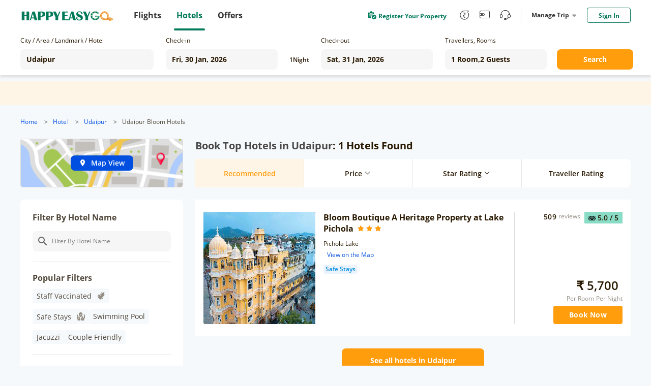

--- FILE ---
content_type: text/html;charset=utf-8
request_url: https://hotel.happyeasygo.com/hotels-in-udaipur/chain-000007
body_size: 120861
content:
<!DOCTYPE html>
<html style="height: 100%;">

<head>
    <title>Top Hotels in Udaipur : Book Budget Hotel Rooms Online</title>
    <meta name="msapplication-TileColor" content="#da532c">
    <meta name="msapplication-config" content="/assets/favicons/browserconfig.xml">
    <meta name="theme-color" content="#ffffff">
    <meta http-equiv="Content-Type" content="text/html; charset=UTF-8" />
    <link rel="apple-touch-icon" sizes="180x180" href="/assets/favicons/apple-touch-icon.png">
    <link rel="icon" type="image/png" sizes="32x32" href="/assets/favicons/favicon-32x32.png">
    <link rel="icon" type="image/png" sizes="16x16" href="/assets/favicons/favicon-16x16.png">
    <link rel="manifest" href="/assets/favicons/site.webmanifest">
    <link rel="mask-icon" href="/assets/favicons/safari-pinned-tab.svg" color="#5bbad5">
    <link rel="shortcut icon" href="/assets/favicons/favicon.ico">
    <link rel="preload" as="style" href="/assets/application.css" >
    <link rel="preload" importance="high" as="script" href="/assets/application.js" >
    <link rel="stylesheet" href="/assets/application.css">
    <script>
        window.check_price_key = null;
        window.area_name_g = null;
    </script>
    <script type="text/javascript" src="/assets/application.js" ></script>
    <!-- Google Tag Manager -->
    <script>
      (function (w, d, s, l, i) {
          w[l] = w[l] || [];
          w[l].push({
              'gtm.start':
                  new Date().getTime(), event: 'gtm.js'
          });
          var f = d.getElementsByTagName(s)[0],
              j = d.createElement(s), dl = l != 'dataLayer' ? '&l=' + l : '';
          j.async = true;
          j.src =
              'https://www.googletagmanager.com/gtm.js?id=' + i + dl;
          f.parentNode.insertBefore(j, f);
      })(window, document, 'script', 'dataLayer', 'GTM-PPMS639');
    </script>
    <!-- End Google Tag Manager -->
    <!-- Branch -->
    <script>
           (function(b,r,a,n,c,h,_,s,d,k){if(!b[n]||!b[n]._q){for(;s<_.length;)c(h,_[s++]);d=r.createElement(a);d.async=1;d.src="https://cdn.branch.io/branch-latest.min.js";k=r.getElementsByTagName(a)[0];k.parentNode.insertBefore(d,k);b[n]=h}})(window,document,"script","branch",function(b,r){b[r]=function(){b._q.push([r,arguments])}},{_q:[],_v:1},"addListener applyCode autoAppIndex banner closeBanner closeJourney creditHistory credits data deepview deepviewCta first getCode init link logout redeem referrals removeListener sendSMS setBranchViewData setIdentity track validateCode trackCommerceEvent logEvent disableTracking".split(" "), 0);
           branch.init('key_live_njNf9pTQ8Cb84QbSjaZ6GmkgzFo9TXhJ');
    </script>
    <!-- End Branch -->
    <!-- Global site tag (gtag.js) - Google Ads: 731026877 -->
    <script async src="https://www.googletagmanager.com/gtag/js?id=AW-731026877"></script>
    <script>
    window.dataLayer = window.dataLayer || [];
    function gtag(){dataLayer.push(arguments);}
    gtag('js', new Date());

    gtag('config', 'AW-731026877');
    </script>
    <!-- TA -->
    <script>
      (function() {
        var a = String(Math.random()) * 10000000000000;
        new Image().src = 'https://pubads.g.doubleclick.net/activity;dc_iu=/5349/DFPAudiencePixel;ord=' + a + ';dc_seg=887462483?';
      })();
    </script>
    <!-- End -->
<meta name="description" content="Get the Best Coupons, Offers &amp; Deals on Budget Friendly Luxury Hotels in Udaipur . Book Hotel Rooms Online &amp; Save More on Your Udaipur Hotel Bookings with HEG."/>
<meta name="keywords" content="Hotels in Udaipur, Best hotels in Udaipur, Cheap Hotels in Udaipur, Udaipur Hotels, Hotel Booking online"/>
<meta charset="UTF-8">
<meta name="viewport" content="width=device-width, initial-scale=1.0">
<meta http-equiv="X-UA-Compatible" content="ie=edge">
<meta name="robots" content="INDEX, FOLLOW">
<link rel="canonical" href="https://hotel.happyeasygo.com/hotels-in-udaipur" />
<script type="application/ld+json">
      {
       "@context": "https://schema.org",
       "@type": "BreadcrumbList",
       "itemListElement":
       [
        {
         "@type": "ListItem",
         "position": 1,
         "name": "Hotel",
         "item": "https://www.happyeasygo.com"
        },
        {
         "@type": "ListItem",
         "position": 2,
         "name": "Home",
         "item": "https://hotel.happyeasygo.com"
        },
        {
          "@type": "ListItem",
          "position": 3,
          "name": "Udaipur",
          "item": "https:\/\/hotel.happyeasygo.com\/hotels\/udaipur"
         }
       ]
      }
    </script>
<script>
      window.$$city = "udaipur";
      window.$$hegCity = "Udaipur";
      window.$$sortType = 1;
    </script>
</head>

<body style="background-color: #F6F9FC;height: 100%;">
    <!-- Google Tag Manager (noscript) -->
    <noscript>
        <iframe src="https://www.googletagmanager.com/ns.html?id=GTM-PPMS639" height="0" width="0"
            style="display:none;visibility:hidden"></iframe>
        <img src='https://pubads.g.doubleclick.net/activity;dc_iu=/5349/DFPAudiencePixel;ord=1;dc_seg=887462483?' width=1 height=1 border=0/>
    </noscript>
    <!-- End Google Tag Manager (noscript) -->
    <div style="height: 100%;">
        <!---->
        <header>
            <div class="clearfix" id="newheader">
                <div class="container" style=''>
                    <a href="https://www.happyeasygo.com/" class="logo pull-left" style="">
                        <em></em>
                    </a>
                    <ul class="pull-left item-wrap hid">
                        <li>
                            <a href="https://www.happyeasygo.com/flight/" class="item flight font-Roman"
                                data-role='flight'>
                                <span class="text">Flights</span></a>
                        </li>
                        <li class="itemActive">
                            <a href="https://www.happyeasygo.com/hotel/" class="item hotels font-Roman" data-role='hotels'>
                                <span class="text">Hotels</span></a>
                        </li>
                        <li>
                            <a href="https://www.happyeasygo.com/offer/" class="item offer font-Roman"
                                data-role='offer'>
                                <span class="text">Offers</span></a>
                        </li>
                    </ul>


                    <ul class="pull-right item-wrap item-wrap_2">
                        <!-- <li class="green flex">
                            <a class="flex"
                               target="_blank"
                               href="https://www.happyeasygo.com/check-in">
                                <i class="checkIn-icon"></i>
                                <p>Web Check In</p>
                            </a>
                        </li> -->
                        <li class="green flex register-apply hid">
                            <a class="flex"
                            target="_blank"
                            href="/page/hotels/application">
                                <img src="/assets/online-apply.png" alt="">
                                <p>Register Your Property</p>
                            </a>
                        </li>
                        <li class='tool hid'>
                            <a href="https://www.happyeasygo.com/referral/"
                                class="fore referral"
                                data-role='referral'>
                                <i class="iconfont iconrefer"
                                    data-hclass="iconfont iconrefer1"
                                    data-class="iconfont iconrefer"
                                    data-toggle="tooltip"
                                    data-placement="bottom"
                                    title="Earn Rs.80"></i>
                            </a>
                        </li>
                        <li class='tool hid'>
                            <a href="https://www.happyeasygo.com/wallet-terms/"
                                class="fore referral"
                                data-role='referral'>
                                <i class="iconfont iconwallet1"
                                    data-hclass="iconfont iconwallet"
                                    data-class="iconfont iconwallet1"
                                    data-toggle="tooltip"
                                    data-placement="bottom"
                                    title="Wallet"></i>
                            </a>
                        </li>
                        <li class='tool hid'>
                            <a href="https://www.happyeasygo.com/support/"
                                class="fore referral"
                                data-role='referral'>
                                <i class="iconfont iconcustomer2"
                                    data-hclass="iconfont iconcustom"
                                    data-class="iconfont iconcustomer2"
                                    data-toggle="tooltip"
                                    data-placement="bottom"
                                    title="Support"></i>
                            </a>
                        </li>
                        <li class="line hid">
                            <div></div>
                        </li>
                        <li class="center">
                            <div class="title">
                                Manage Trip
                                <i></i>
                            </div>
                            <div class="down-dialog">
                                <div class="tools">
                                    <div class="arrow"></div>
                                    <ul>
                                        <li>
                                            <a href="/hotels/order/list">
                                                My Hotels
                                            </a>
                                        </li>
                                        <li>
                                            <a href="https://www.happyeasygo.com/account/?src=print">
                                                Print Ticket
                                            </a>
                                        </li>
                                        <li>
                                            <a href="https://www.happyeasygo.com/check-in">
                                                Web Check In
                                                <span class="checkInTips"></span>
                                            </a>
                                        </li>
                                    </ul>
                                </div>
                            </div>
                        </li>

                        <li class='sing'>
                        </li>
                    </ul>

                    <div class="pull-right">
                    </div>
                </div>
            </div>

        </header>
        <div data-flag="landingCity" class="landing-city hotellist pageFlag" style="height: auto;min-width: 1200px;">

        <script type="text/html" id="hotel-name-result">
        <div class="hotel-name-content">
            <h2>SEARCH RESULTS</h2>
            <div class="hotel-name-items"></div>
        </div>
        </script>

        <script type="text/html" id="star-filter">
            <div class="filter_star-header filter_header filter-padding block">
                <label class="lf filter-title">Star Rating</label>
                <label onclick="handleFilter('star', '')"
                      class="rt filter-gray cursor_pointer">Clear</label>
            </div>
            <div class="filter-line">
                <% for(var i = 0;i < stars.length; i++){%>
                <div class="filter_star-content filter-padding"
                    data-index="star<%= i %>"
                    data-list-index="<%= i %>"
                    data-ga-key="Star Rating:<%= stars[i].key %>"
                    data-key="<%= stars[i].key %>"
                    data-value="<%= stars[i].value %>"
                    onclick="handleFilter('star', '<%= stars[i].value %>', '<%= i %>', 'star-checkbox')">
                    <div class="lf">
                        <span class="star-checkbox filter-checkbox">
                            <%= stars[i].key %>
                            <i class="iconfont iconVector1"></i>
                        </span>
                    </div>
                </div>
                <% } %>
            </div>
            <div class="filter-line-block"></div>
        </script>

        <script type="text/html" id="TR-filter">
            <div class="filter_star-header filter_header filter-padding block">
                <label class="lf filter-title">Traveller Rating</label>
            </div>
            <div class="filter-line">
                <% for(var i = 0;i < tr.length; i++){%>
                <div class="filter_TR-content filter-padding flex"
                    data-index="tr<%= i %>"
                    data-list-index="<%= i %>"
                    data-ga-key="Traveller Rating:<%= tr[i].key %>"
                    data-value="<%= tr[i].value %>"
                    onclick="handleFilter('TR', '<%= tr[i].value %>', '<%= i %>', 'TR-checkbox')">
                    <div class="flex lf">
                        <span class="TR-checkbox filter-checkbox">
                            {{tr[i].key}}
                        </span>
                    </div>
                </div>
                <% } %>
            </div>
            <div class="filter-line-block"></div>
        </script>

        <script type="text/html" id="safe-filter">
            <div class="filter_header filter-padding block">
                <label class="lf filter-title">Popular Filters</label>
            </div>
            <div class="popular-filter">
                {{ each popular $v $i }}
                <div class="popular-filter-item filter-padding filter_popular-content"
                     data-index="popular{{ $i }}"
                     data-key="{{ $v.key }}"
                     data-ga-key="Popular:{{ $v.value }}"
                     data-value="{{ $v.value }}"
                     data-list-index="{{ $i }}"
                     onclick="handleSafeFilter('<%= $v.value %>', '<%= $i %>', this)"
                >
                    <span class="safe-checkbox filter-checkbox">
                        <%= $v.value %>
                        {{ if $v.icon }}
                            <i class="iconfont <%= $v.icon %>"></i>
                        {{ /if }}
                    </span>
                </div>
                {{ /each }}
                <div class="label-remark"></div>
            </div>
            <div class="filter-line-block filter-line-block-popular"></div>
        </script>

        <div class="selector new-selector">
            <div class="selector-container">
                <div class="form-group cityname mr24">
                    <p class="new-selector-label">City / Area / Landmark / Hotel</p>
                    <div class="new-selector-content">
                      <!-- <i class="icon-address"></i> -->
                      <input value="Udaipur" type="text" autocomplete="off" id="cityname" style="margin: 0 !important;"
                          placeholder="Enter City/Area/Landmark/Hotel">
                      <span class="icon-loading"></span>
                      <div class="search-result search-place flex" id="search-place">
                          <div class="place-content">
                              <h2 class="title">Search Results</h2>
                              <div class="result-items"></div>
                          </div>
                      </div>
                      <div class="search-result search-cache flex" id="search-cache">
                          <div class="cache-content">
                              <!-- recent -->
                              <div class="recent"></div>
                              <!-- suggestions -->
                              <div class="suggestions"></div>
                          </div>
                      </div>
                    </div>
                </div>
                <div class="form-group check-in mr16">
                    <!-- <i class="icon-date"></i> -->
                    <p class="new-selector-label">Check-in</p>
                    <div class="new-selector-content">
                      <input value="2026-01-30" type="text" id="check-in" readonly>
                    </div>
                </div>
                <div class="form-group nights mr16">
                    <span class="hotel-nights">1</span>
                    <span class="hotel-unit">Night</span>
                </div>
                <div class="form-group check-out mr24">
                    <!-- <i class="icon-date"></i> -->
                    <p class="new-selector-label">Check-out</p>
                    <div class="new-selector-content">
                      <input value="2026-01-31" type="text" id="check-out" readonly>
                    </div>
                </div>

                <div class="form-group rooms-guest mr20">
                    <!-- <i class="icon-person"></i> -->
                    <p class="new-selector-label">Travellers, Rooms</p>
                    <div class="new-selector-content">
                      <input type="text" id="room-guest" readonly>
                      <div class="search-result">
                          <div class="search-result-container">
                          </div>
                          <div class="room-operate">
                              <button class="add-room">+ADD ROOM</button>
                              <span class="done">Done</span>
                          </div>
                      </div>
                    </div>
                </div>
                <div class="form-group get-set-go">
                    <button class="go">Search</button>
                </div>
            </div>
        </div>
        <!-- coronavirus -->
        <div class="coronavirusBox">
          <div class="coronavirus">
              <p>
              </p>
          </div>
        </div>
        <!-- crumbs title url -->
        <ol class="breadcrumb-list">

          <li>
            <a class="blue" href="https://www.happyeasygo.com/">Home</a>
            
            
            <span>></span>
          </li>

          <li>
            <a class="blue" href="https://www.happyeasygo.com/hotel/">Hotel</a>
            
            
            <span>></span>
          </li>

          <li>
            
            <a class="blue" href="/hotels/udaipur/2026-01-30_2026-01-31/2-0">Udaipur</a>
            
            <span>></span>
          </li>

          <li>
            
            
            <a>Udaipur Bloom Hotels</a>
            
          </li>
        </ol>
        <section class="content-section">
            <div class="asideRelative">
              <aside class="asideStatic">
                  <div class="map-view">
                      <a href="javascript:;" data-href="" class="map-view-button" onclick="goMap(this)">
                          <i class="iconfont iconmdi_location_on icon-map"></i>
                          <span>Map View</span>
                      </a>
                  </div>
                  <div class="filters">
                      <div class="hotel_search" id="hotel_search">
                        <div class="filter-line">
                            <div class="hotel_search-header filter-padding block">
                                <label class="lf filter-title">Filter By Hotel Name</label>
                                <div class="input_content">
                                    <input id="search_hotel_input" autocomplete="off" class="search_hotel_input" type="text"
                                          placeholder="Filter By Hotel Name"/>
                                    <i class="search_icon iconfont iconmdi_search"></i>
                                    <i class="search_loading"></i>
                                    <div id="hotel-name"></div>
                                </div>
                            </div>
                            <div class="hotel_search-result">
                                <span class="hotel_search-result-checkbox filter-checkbox"></span>
                                <label class="hotel_search-result-text"></label>
                            </div>
                        </div>
                        <div class="filter-line-block"></div>
                      </div>

                      <div class="filter_safe" id="filter_safe">
<!--                        <div class="filter-line">-->
<!--                            <div class="filter_popular-content filter_content filter-padding"-->
<!--                                data-index="popular0"-->
<!--                                data-key="High on Hygiene Hotels"-->
<!--                                data-ga-key="Popular:High on Hygiene Hotels"-->
<!--                                data-value="High on Hygiene Hotels"-->
<!--                                data-list-index="0"-->
<!--                                onclick="handleFilter('popular', 'High on Hygiene Hotels', '0', 'safe-checkbox')">-->
<!--                                <div class="lf">-->
<!--                                    <span class="" title="">-->
<!--                                        <i class="iconfont iconGroup1"></i>-->
<!--                                        High on Hygiene Hotels-->
<!--                                    </span>-->
<!--                                    <span class="safe-checkbox filter-checkbox"></span>-->
<!--                                </div>-->
<!--                            </div>-->
<!--                        </div>-->
                      </div>

                      <div class="filter_star" id="filter_star">

                      </div>

                      <div class="price_range flex">
                        <div class="filter-line">
                            <div class="flex filter-padding block">
                                <label class="lf filter-title">Price Per Night</label>
                                <div class="price-display">
                                    ₹ <span class="bottom_price"
                                            data-price="">
                                            0
                                        </span>
                                  &nbsp;&nbsp;-&nbsp;&nbsp;
                                    ₹ <span class="top_price"
                                            data-price="">
                                            10,000+
                                        </span>

                                    <label onclick="handleFilter('per', '')"
                                        class="rt filter-gray cursor_pointer">Clear</label>
                                </div>
                            </div>
                            <div class="c-range" >
                                <div class="range-content" >
                                    <div class="selection"></div>
                                    <div class="tracker"></div>
                                    <div class="rangeHandle left"></div>
                                    <div class="rangeHandle right"></div>
                                </div>
                                <div class="left-text"></div>
                                <div class="right-text"></div>
                            </div>

                            <ul class="price-quick">
                                <li data-val="0-1000">
                                    <span>0-1000</span>
                                </li>
                                <li data-val="0-1500">
                                    <span>0-1500</span>
                                </li>
                                <li data-val="0-2000">
                                    <span>0-2000</span>
                                </li>
                                <li data-val="0-2500">
                                    <span>0-2500</span>
                                </li>
                            </ul>
                            <div class="filter-line-block"></div>
                        </div>
                      </div>

                      <div class="filter_TR" id="filter_TR">
                      </div>

                      <div class="filter_promotion list" id="filter_promotion">
                        <div class="filter-line">
                            <div class="filter_header filter-padding block">
                                <label class="lf filter-title">Promotions</label>
                            </div>
                            <div class="filter_promotion-content filter_content filter-padding"
                                data-index="promotions0"
                                data-key="All Deals"
                                data-ga-key="Promotions:All Deals"
                                data-value="0"
                                data-list-index="0"
                                onclick="handleFilter('promotion', 'All Deals', '0', 'promotion-checkbox')">
                                <div class="lf flex">
                                    <span class="promotion-checkbox filter-checkbox"></span>
                                    <span class="" title="">All Deals</span>
                                    <!-- <div class="filter-count">Up to {{ $v.value }}% Off</div> -->
                                </div>
                            </div>
                        </div>
                        <div class="filter-line-block"></div>
                      </div>

                      <div class="filter_location" id="filter_location">
                        <div class="filter-line">
                            <div class="action-line filter_location-header filter_header filter-padding block">
                                <label class="lf filter-title">Location</label>
                                <div class="action" data-type="location">
                                    <span class="num"></span>
                                    <i class="iconfont iconright_switch"></i>
                                </div>
                            </div>
                        </div>
                        <div class="filter-line-block"></div>
                      </div>

                      <div class="filter_amenities" id="filter_amenities">
                        <div class="filter-line">
                            <div class="action-line filter_amenities-header filter_header filter-padding block">
                                <label class="lf filter-title">Facility</label>
                                <div class="action" data-type="facility">
                                    <span class="num"></span>
                                    <i class="iconfont iconright_switch"></i>
                                </div>
                            </div>
                            <div class="filter-line-block"></div>
                        </div>
                      </div>

                      <div class="filter_chain" id="filter_chain">
                        <div class="filter-line">
                            <div class="action-line filter_chain_hotel-header filter_header filter-padding block">
                                <label class="lf filter-title">Chain
                                    <span class="tag">New</span>
                                </label>
                                <div class="action" data-type="chain">
                                    <span class="num"></span>
                                    <i class="iconfont iconright_switch"></i>
                                </div>
                            </div>
                            <div class="filter-line-block"></div>

                        </div>
                      </div>
                  </div>
              </aside>
            </div>
            <!--hotel list-->
            <div class="container-rt">
                <div
                  id="carBanner"
                  class="swiper-content carousel slide"
                  data-ride="carousel"
                  data-interval="5000"
                  pause="hover"
                >
                    <div class="carousel-inner" role="listbox">
                        <!-- advertising -->
                    </div>
                    <!-- Controls -->
                    <div class="controls">
                        <div>
                        <a
                            class="
                            swiper-button-prev swiper-btn swiper-prev
                            hidden
                            left
                            carousel-control
                            "
                            href="#carBanner"
                            role="button"
                            data-slide="prev"
                        >
                            <i></i>
                            <span aria-hidden="true"></span>
                        </a>
                        <a
                            class="
                            swiper-button-next swiper-btn swiper-next
                            hidden
                            right
                            carousel-control
                            "
                            href="#carBanner"
                            role="button"
                            data-slide="next"
                        >
                            <i></i>
                            <span aria-hidden="true"></span>
                        </a>
                        </div>

                        <!-- Indicators -->
                        <div class="swiper-pagination-content hidden">
                        <ul class="swiper-pagination carousel-indicators"></ul>
                        </div>
                    </div>
                </div>
                <div class="container-rt-top">
                    <div class="container-rt-header-tip flex">
                        
                        <h1 class="tip_result font-bold">Book Top Hotels in Udaipur </h1>
                        <span>: 1 Hotels Found</span>
                    </div>
                    <div class="filters-label-content">
                        <!--filters dom-->
                        <div class="no-result"></div>
                    </div>
                </div>

                <div class="container-rt-sort clearfix">
                    <div class="sort-content flex">
                        <div class="flex">
                            <div class="flex">
                                <label class="sort-recom sort-condition actived" data-flag="0">
                                    <div class="cont">
                                        <span class="cent">Recommended</span>
                                    </div>
                                </label>

                                <label class="sort-condition" data-flag="1" data-child="true">
                                    <div class="cont">
                                        <!-- Best Price -->
                                        <span class="sort-title cent" data-text="Price">
                                            Price
                                        </span>
                                        <span class="sort-condition-arrow"></span>
                                        <div class="sort-condition-child hidden">
                                            <a href="javascript:;" class="sort-child-content" data-flag="1" data-sort="asc" >Price (Low to High)</a>
                                            <a href="javascript:;" class="sort-child-content" data-flag="1" data-sort="desc" >Price (High to Low)</a>
                                        </div>
                                    </div>
                                </label>

                                <label class="sort-condition" data-flag="2" data-child="true" >
                                    <div class="cont">
                                        <span class="sort-title cent" data-text="Star Rating">
                                            Star Rating
                                        </span>
                                        <span class="sort-condition-arrow"></span>
                                        <div class="sort-condition-child hidden">
                                            <a class="sort-child-content" data-flag="2" data-sort="desc">Star Rating (High to Low)</a>
                                            <a class="sort-child-content" data-flag="2" data-sort="asc" >Star Rating (Low to High)</a>
                                        </div>
                                        <!-- (5 to 0) -->
                                    </div>
                                </label>

                                <label class="sort-condition" data-flag="4">
                                    <div class="cont hid">
                                        <span class="cent">
                                            Traveller Rating
                                        </span>
                                    </div>
                                </label>
                            </div>
                        </div>
                    </div>
                </div>

                <!-- safe DOM -->
                <div class="container-rt-safe">
                </div>
                <div class="tail-room-title-box flex">
                    <div class="tail-room-title">Deal of the day</div>
                    <div class="countdown-the-day">

                    </div>
                </div>
                <!--hotel list template DOM-->
                <div class="container-rt-list hotels-list">
                  <div>
                    <div class="hotel-info-container">
                      <div class="container-rt-list-item" data-mark="ebk">
                        <!--banner-->
                        <div class="clearfix hotel-banner">
                            
<!--                          <div th:unless="${#lists.isEmpty(item.markTop)}">-->
<!--                            <div class="seller flex" th:if="${item.markTop == 'HEG Top Seller'}">-->
<!--                              <i class="iconfont iconthumb_up"></i>-->
<!--                              <span th:text="${item.markTop}"></span>-->
<!--                            </div>-->
<!--                            <div class="seller bestSeller flex"  th:if="${item.markTop == 'High Demand'}">-->
<!--                                <i class="iconfont iconcrown11"></i>-->
<!--                                <span th:text="${item.markTop}"></span>-->
<!--                            </div>-->
<!--                          </div>-->


                            <div class="img-list-view">

                                <img src="/assets/newHotelList/end1.png"
                                      alt=""
                                      style="width: 100%;
                                            height: 100%;">
                                <ul style="width: 236px;">
                                    <li class="active">
                                            <div style="position:absolute;z-index:9;width:1px;height:1px;background:rgba(0,0,0,0)"></div>
                                            
                                        <img class="active" src="https://hotelstatic.happyeasygo.com/hotel/5ea002cbf680c70006a6f5a2/aGFwcHllYXN5Z28=/ffcd703766568ed3affad1cd8204b0de.jpg" data-original="https://hotelstatic.happyeasygo.com/hotel/5ea002cbf680c70006a6f5a2/aGFwcHllYXN5Z28=/ffcd703766568ed3affad1cd8204b0de.jpg" alt="Bloom Boutique A Heritage Property at Lake Pichola">
                                        
                                    </li>
                                </ul>
                                <div class="action">
                                    <button class="btn prev"></button>
                                    <button class="btn next has"></button>
                                </div>

                            </div>
                        </div>
                        <!--hotel introduction-->
                        <div class="clearfix hotel-detail" data-name="Bloom Boutique A Heritage Property at Lake Pichola" data-wf="1" data-href="/hotels/Udaipur/hotel_5ea002cbf680c70006a6f5a2/2026-01-30_2026-01-31/2-0?childAge=">
                            <div class="lt">
                              <div class="hotelName-star">
                                <div class="hotelNameLeft">
                                  <a
                                      class="hotelName"
                                      href="/hotels/Udaipur/hotel_5ea002cbf680c70006a6f5a2/2026-01-30_2026-01-31/2-0?childAge=" title="Bloom Boutique A Heritage Property at Lake Pichola">Bloom Boutique A Heritage Property at Lake Pichola</a>
                                  
                                    <div class="star-box">
                                      <div class="star">
                                        

                                        
                                        

                                        <i
                                            class="iconfont iconStar"
                                            style="#ffd900"></i>
                                        <i
                                            class="iconfont iconStar"
                                            style="#ffd900"></i>
                                        <i
                                            class="iconfont iconStar"
                                            style="#ffd900"></i>

                                        
                                        
                                        
                                        

                                        
                                        
                                        
                                        
                                        
                                      </div>
                                    </div>
                                </div>
                            </div>

                                <div class="address-map flex">
                                    <div
                                        class="address"
                                        title="Pichola Lake">Pichola Lake</div>
                                    <a class="map"
                                      href="javascript:;" data-address=" Dr. Chhagan Nath Ji Ki Bari, Outside Bhrampole, Udaipur - 313001, India" data-hotelname="Bloom Boutique A Heritage Property at Lake Pichola" data-latitude="24.582927" data-lngitude="73.675797">
                                      View on the Map
                                    </a>
                                </div>
<!--                                <div class="promotion-box flex">-->
<!--                                    <div-->
<!--                                      th:if="${item.specialName ne null}"-->
<!--                                      class="promotion-tip tail-room-promotion-tip">-->
<!--                                        <i class="iconfont iconsale1"></i>-->
<!--                                        <span th:text="${item.specialName}"></span>-->
<!--                                    </div>-->
<!--                                    <div-->
<!--                                      th:if="${item.promotionUsageName ne null}"-->
<!--                                      class="promotion-tip">-->
<!--                                        <i class="iconfont iconsale1"></i>-->
<!--                                        <span th:text="${item.promotionUsageName}"></span>-->
<!--                                    </div>-->
<!--                                </div>-->
<!--                                <div class="label-box flex" th:unless="${#lists.isEmpty(item.markList) or item.markList eq null}">-->
<!--                                  <ul class="flex">-->
<!--                                    <li th:each="v : ${item.markList}"-->
<!--                                        class="flex"-->
<!--                                        th:classappend="${v == 'Safe Stays' ? 'sortOne':v == 'Staff Vaccinated'?'sort2':''}" >-->
<!--                                      <span th:text="${v}"></span>-->
<!--                                    </li>-->
<!--                                    <div class="label-remark"></div>-->
<!--                                  </ul>-->
<!--                                </div>-->
<!--                                <div></div>-->
<!--                                <div th:unless="${#lists.isEmpty(item.tagMap) or item.tagMap eq null}" class="amenities">-->
<!--                                    <ul class="flex">-->
<!--                                        <li th:each="v : ${item.tagMap}" class="flex">-->
<!--                                            <i th:if="${tagMap ne null}" th:class="${tagMap.get('__${v}__')} + ' iconfont'"></i>-->
<!--                                            <div class="text" th:text="${v}">-->
<!--                                            </div>-->
<!--                                        </li>-->
<!--                                    </ul>-->
<!--                                </div>-->
                                <ul class="hotel-item-tags-flex">
                                    <li class="new-tags" style="color: #0B91DD;background: #EDF3FD">
                                        
                                        
                                        <span>Safe Stays</span>
                                    </li>
                                </ul>
                                


                            </div>
                            <div class="rt">

                                <div class="pj">
                                    <div class="reviewBox">
                                        <div class="scoreBox">
                                            <img src="/assets/mty.svg" alt="">
                                            <span class="score"><span>5.0</span> / 5</span>
                                        </div>
                                    </div>
                                    <!-- <div class="flex"></div> -->
                                        <div class="reviewCount flex"
                                              onclick="reviewOpen(&#39;/hotels/Udaipur/hotel_5ea002cbf680c70006a6f5a2/2026-01-30_2026-01-31/2-0?childAge=&#39;,&#39;Bloom Boutique A Heritage Property at Lake Pichola&#39;,&#39;1&#39;">
                                            <span class="review-number">509</span> <span class="review-text">reviews</span>
                                        </div>
                                        
                                        <!-- <span>
                                          <img src="/assets/mty.svg" alt="">
                                          <span class="score"><span th:text="${item.taReview.reviewRating}"></span> / 5</span>
                                        </span> -->
                                    <!-- </div> -->
                                </div>
                                
                                <div class="price">
                                    <div>
                                        
                                        <div class="price-change  flex">
                                            
                                            <b class="current-price">₹ <span>5,700</span></b>
                                        </div>
                                    </div>
                                    

                                    
                                    
                                    
                                    <p class="price-night">Per Room Per Night</p>
                                    <div class="book-btn">
                                      <a href="javascript:;" class="book-now-btn">Book Now</a>
                                    </div>
                                </div>
                            </div>
                        </div>
                      </div>
                      
                    </div>

                  </div>
                  
                  <div class="show-more-btn" data-key="udaipur">See all hotels in Udaipur</div>
                </div>
                <!-- advertising -->
                <script type="text/html" id="advertising-list">
                  <%for(var i=0;i
                  <infoList.length;i++){%>
                  <div class="item <%= i==0?'active':'' %>">
                      <a
                      href="javascript:;"
                      onclick="goBanner('<%=infoList[i].url%>',
                          'Banner Click',
                          'Top Slider<%=i+1%>',
                          ''
                          )"
                      >
                      <img src="<%=infoList[i].pic%>" alt="banner image" />
                      </a>
                  </div>
                  <%}%>
                  </infoList.length;i++){%>
                </script>
                <!--advertising -->
                <script type=" text/html" id="swiperpagination">
                    <% for(var i=0;i
                    <infoListLen;i++){ %>
                    <li data-target="#carBanner" data-slide-to="<%= i %>" class="swiper-pagination-bullet">
                    </li>
                    <% } %>
                </script>
            </div>
            <div class="backTop-box hidden">
                <div class="backTop">
                    <img src="/assets/newHotelList/backtop.png" alt="">
                    <!-- <i class="iconfont iconmdi_arrow_right_alt"></i> -->
                </div>
            </div>

        </section>

        

        <section class="city-guide seo-content">
          <h2 class="title-1">Udaipur City Guide</h2>
          <div class="section-bottom">
            <h3 class="title-2">Hotels in Udaipur</h3>
            <p>The former capital of the Mewar kingdom, Udaipur brims with the beauty of the Aravalli Range. A blend of regal charm and picturesque panorama, Udaipur is also called the “City of Lakes.” It is a great destination to visit with family, friends and with your better half too, to spend some leisure time in the “White City.” You can get the best discount on Udaipur hotels on HappyEasyGo and go for a budget trip to Udaipur. Check out more info on budget and luxury hotels in Udaipur below.</p>
          </div>
          <div class="section-bottom">
            <h3 class="title-2">Budget hotels in Udaipur</h3>
            <p>The former capital of the Mewar kingdom, Udaipur brims with the beauty of the Aravalli Range. A blend of regal charm and picturesque panorama, Udaipur is also called the “City of Lakes.” It is a great destination to visit with family, friends and with your better half too, to spend some leisure time in the “White City.” You can get the best discount on Udaipur hotels on HappyEasyGo and go for a budget trip to Udaipur. Check out more info on budget and luxury hotels in Udaipur below.</p>
          </div>
          <div class="section-bottom">
            <h3 class="title-2">3-Star Hotels in Udaipur</h3>
            <p>Travellers, who wish to have a little more delightful accommodation in the royal city, can book a stay at the 3-star hotels in Udaipur. The 3-star Udaipur hotels that can be easily booked from HappyEasyGo include Ashish Palace, Dewdrop Grand Bhagwat, Lords Inn Udaipur, Amantra Comfort Hotel, Hotel Mukund Villas, The Artist House by Inde Hotels, and Hotel Udai Median. For more 3-star Udaipur hotels, you can directly visit the HappyEasyGo website where you can avail discounts on your Udaipur hotel bookings.</p>
          </div>
          <div class="section-bottom">
            <h3 class="title-2">Luxury Hotels in Udaipur</h3>
            <p>For a luxurious stay, there are 4-star and 5-star hotels in Udaipur too. Tourists can indulge in grandeur during their stay at these hotels. Facilities like multi-cuisine in-house restaurants, swimming pool, and spa are available at most of these luxury hotels in Udaipur. The list of luxury hotels in Udaipur includes Radisson Blu Udaipur Palace Resort And Spa, Fateh Niwas, Justa Sajjangarh Resort &amp; Spa, Hotel YOIS By Saagasa, Spectrum Resort, Spa &amp; Convention, Shree Vilas Orchid- By Lake Pichola, Ramada Udaipur Resort and Spa, and many more. These 5-star hotels in Udaipur are the best for an opulent stay if you wish to spend some extra bucks. The luxury of these hotels will attract you to book these hotels again for your next trip.</p>
          </div>
          <div>
            <h3 class="title-2">Udaipur Hotel Booking with HappyEasyGo</h3>
            <p>Whether you are looking for budget hotels in Udaipur or luxury accommodation options for your stay, HappyEasyGo has the best hotels in Udaipur for you to choose from. This is your one-stop solution to grab the best and cheap hotels in Udaipur with heavy discounts. Start exploring the best options for your stay now, only on HappyEasyGo. Avail big savings on bookings for the best and most affordable hotels in Udaipur.</p>
          </div>
        </section>

        <section class="friendly-links seo-content">
          <h2 class="title-1">More Udaipur Hotels</h2>
          <div class="section-bottom">
            <p class="title-2"><span>Udaipur</span></p>
            <div class="links">
              <a class="link" href="/hotels-in-udaipur/star-5">5 Star Hotels in Udaipur</a><a class="link" href="/hotels-in-udaipur/star-4">4 Star Hotels in Udaipur</a><a class="link" href="/hotels-in-udaipur/star-3">3 Star Hotels in Udaipur</a><a class="link" href="/hotels-in-udaipur/star-2">2 Star Hotels in Udaipur</a><a class="link" href="/hotels-in-udaipur/star-1">1 Star Hotels in Udaipur</a>
            </div>
          </div>
          <div class="section-bottom">
            <p class="title-2"><span>Udaipur</span> Hotels by Location</p>
            <div class="links">
              <a class="link" href="/hotels-in-udaipur/area-1544">City Centre</a><a class="link" href="/hotels-in-udaipur/area-2588">Pichola Lake</a><a class="link" href="/hotels-in-udaipur/area-2421">Gulab Bagh</a><a class="link" href="/hotels-in-udaipur/area-2496">Udaipur Suburbs</a><a class="link" href="/hotels-in-udaipur/area-2258">Fateh Sagar Lake</a><a class="link" href="/hotels-in-udaipur/area-2985">Hiran Magri</a><a class="link" href="/hotels-in-udaipur/area-3080">Bhuwana</a><a class="link" href="/hotels-in-udaipur/area-2682">Rampura Circle</a><a class="link" href="/hotels-in-udaipur/area-1053">Fatehpura</a><a class="link" href="/hotels-in-udaipur/area-1459">Udaipur-Ahmedabad Highway</a>
            </div>
          </div>
          <div class="section-bottom">
            <p class="title-2"><span>Udaipur</span> Hotels by Chain</p>
            <div class="links">
              <a class="link" href="/hotels-in-udaipur/chain-000011">The Fern Hotels &amp; Resorts</a><a class="link" href="/hotels-in-udaipur/chain-000015">Justa Hotels &amp; Resorts</a><a class="link" href="/hotels-in-udaipur/chain-000024">Pride Hotels &amp; Resorts</a><a class="link" href="/hotels-in-udaipur/chain-000007">Bloom Hotels</a><a class="link" href="/hotels-in-udaipur/chain-000006">Wyndham Hotels and Resorts</a><a class="link" href="/hotels-in-udaipur/chain-000019">Radisson Hotels</a><a class="link" href="/hotels-in-udaipur/chain-000052">Le Roi Hotels &amp; Resorts</a><a class="link" href="/hotels-in-udaipur/chain-000063">Treehouse House Hotels and Resorts</a>
            </div>
          </div>
          <div class="section-bottom">
            <p class="title-2">Cheap Hotels in <span>Udaipur</span></p>
            <div class="links">
              <a class="link" href="/hotels-in-udaipur/cheap-1000">Hotels Under INR1000 in Udaipur</a><a class="link" href="/hotels-in-udaipur/cheap-1500">Hotels Under INR1500 in Udaipur</a><a class="link" href="/hotels-in-udaipur/cheap-2000">Hotels Under INR2000 in Udaipur</a><a class="link" href="/hotels-in-udaipur/cheap-2500">Hotels Under INR2500 in Udaipur</a>
            </div>
          </div>
          <div>
            <p class="title-2"><span>Udaipur</span> Hotels by Amenities</p>
            <div class="links">
              <a class="link" href="/hotels-in-udaipur/amenity-free-wi+^^+fi">Free Wi-Fi</a><a class="link" href="/hotels-in-udaipur/amenity-swimming-pool">Swimming Pool</a><a class="link" href="/hotels-in-udaipur/amenity-air-conditioning">Air Conditioning</a><a class="link" href="/hotels-in-udaipur/amenity-restaurant">Restaurant</a><a class="link" href="/hotels-in-udaipur/amenity-parking">Parking</a><a class="link" href="/hotels-in-udaipur/amenity-gym">Gym</a><a class="link" href="/hotels-in-udaipur/amenity-bar">Bar</a><a class="link" href="/hotels-in-udaipur/amenity-room-service">Room service</a><a class="link" href="/hotels-in-udaipur/amenity-spa">Spa</a><a class="link" href="/hotels-in-udaipur/amenity-elevator+_+-lift">Elevator/ Lift</a>
            </div>
          </div>
        </section>

        

        <section class="hotel-reviews seo-content">
          <h3 class="title-1">Hotels in Udaipur Reviews</h3>
          <div class="hotels">
            <a href="/hotels/Udaipur/hotel_5ea002cbf680c70006a6f5a2/2026-01-30_2026-01-31/2-0?childAge=">
              <div class="hotel" >
                <div class="left">
                  <img class="img" src="https://hotelstatic.happyeasygo.com/hotel/5ea002cbf680c70006a6f5a2/aGFwcHllYXN5Z28=/ffcd703766568ed3affad1cd8204b0de.jpg?x-oss-process=image/resize,m_lfit,w_90,h_90,limit_0/quality,q_100/sharpen,100/format,jpg/" alt="">
                  
                </div>
                <div class="right">
                  <div class="hotel-row">
                    <span class="star">
                      <i class="iconfont iconStar"></i>
                      <span>3</span>
                      <span>Star</span>
                    </span>
                    <div class="ta"><span>5.0</span> / 5</div>
                  </div>
                  <div class="hotel-row hotelname">
                    <p>Bloom Boutique A Heritage Property at Lake Pichola</p>
                  </div>
                  <div class="hotel-row addr">
                    <p> Dr. Chhagan Nath Ji Ki Bari, Outside Bhrampole, Udaipur - 313001, India</p>
                  </div>
                  <div class="hotel-row prices">
                    <span class="price">₹ 5,700</span>
                    
                  </div>
                </div>
              </div>
              <div class="assesses">
                <div>
                  <div class="assess-row">
                    <div class="username">sunilbafna</div>
                    <div class="assess-point">
                      <span>5</span> / 5
                    </div>
                  </div>
                  <div class="assess-row">
                    <p class="assess-text">One of the excellent properties in Udaipur - a nice clean Spick &amp; span attentive staff small about 20 rooms but very nice. Staff are decent obedient hardworking.  Wash room clean well maintained.Good Experience and had to extend one more night stay due to good coziness of property. The staff Mansi &amp;
Neelam to be surely appreciated.</p>
                  </div>
                </div>
              </div>
            </a>
          </div>
        </section>

        <section class="flight-to-city seo-content">
          <h3 class="title-1">Flights to Udaipur</h3>
          <div>
            <div class="links">
              <a class="link" href="https://www.happyeasygo.com/flights/LKO-UDR/2026-01-30">Flight from Lucknow</a><a class="link" href="https://www.happyeasygo.com/flights/TIR-UDR/2026-01-30">Flight from Tirupati</a><a class="link" href="https://www.happyeasygo.com/flights/AMD-UDR/2026-01-30">Flight from Ahmedabad</a><a class="link" href="https://www.happyeasygo.com/flights/GAU-UDR/2026-01-30">Flight from Guwahati</a><a class="link" href="https://www.happyeasygo.com/flights/SLV-UDR/2026-01-30">Flight from Shimla</a><a class="link" href="https://www.happyeasygo.com/flights/ATQ-UDR/2026-01-30">Flight from Amritsar</a><a class="link" href="https://www.happyeasygo.com/flights/DHM-UDR/2026-01-30">Flight from Dharamshala</a><a class="link" href="https://www.happyeasygo.com/flights/IDR-UDR/2026-01-30">Flight from Indore</a><a class="link" href="https://www.happyeasygo.com/flights/BOM-UDR/2026-01-30">Flight from Mumbai</a><a class="link" href="https://www.happyeasygo.com/flights/BLR-UDR/2026-01-30">Flight from Bangalore</a><a class="link" href="https://www.happyeasygo.com/flights/MAA-UDR/2026-01-30">Flight from Chennai</a><a class="link" href="https://www.happyeasygo.com/flights/JAI-UDR/2026-01-30">Flight from Jaipur</a><a class="link" href="https://www.happyeasygo.com/flights/GOI-UDR/2026-01-30">Flight from Goa</a><a class="link" href="https://www.happyeasygo.com/flights/LUH-UDR/2026-01-30">Flight from Ludhiana</a><a class="link" href="https://www.happyeasygo.com/flights/MYQ-UDR/2026-01-30">Flight from Mysore</a><a class="link" href="https://www.happyeasygo.com/flights/PAT-UDR/2026-01-30">Flight from Patna</a><a class="link" href="https://www.happyeasygo.com/flights/BBI-UDR/2026-01-30">Flight from Bhubaneswar</a><a class="link" href="https://www.happyeasygo.com/flights/IXC-UDR/2026-01-30">Flight from Chandigarh</a><a class="link" href="https://www.happyeasygo.com/flights/AGR-UDR/2026-01-30">Flight from Agra</a><a class="link" href="https://www.happyeasygo.com/flights/CCU-UDR/2026-01-30">Flight from Kolkata</a><a class="link" href="https://www.happyeasygo.com/flights/SAG-UDR/2026-01-30">Flight from Shirdi</a><a class="link" href="https://www.happyeasygo.com/flights/HYD-UDR/2026-01-30">Flight from Hyderabad</a><a class="link" href="https://www.happyeasygo.com/flights/VNS-UDR/2026-01-30">Flight from Varanasi</a><a class="link" href="https://www.happyeasygo.com/flights/PNQ-UDR/2026-01-30">Flight from Pune</a>
            </div>
          </div>
        </section>

        <section class="flight-from-city seo-content">
          <h3 class="title-1">Flights From Udaipur</h3>
          <div>
            <div class="links">
              <a class="link" href="https://www.happyeasygo.com/flights/UDR-LKO/2026-01-30">Flight to Lucknow</a><a class="link" href="https://www.happyeasygo.com/flights/UDR-TIR/2026-01-30">Flight to Tirupati</a><a class="link" href="https://www.happyeasygo.com/flights/UDR-AMD/2026-01-30">Flight to Ahmedabad</a><a class="link" href="https://www.happyeasygo.com/flights/UDR-GAU/2026-01-30">Flight to Guwahati</a><a class="link" href="https://www.happyeasygo.com/flights/UDR-SLV/2026-01-30">Flight to Shimla</a><a class="link" href="https://www.happyeasygo.com/flights/UDR-ATQ/2026-01-30">Flight to Amritsar</a><a class="link" href="https://www.happyeasygo.com/flights/UDR-DHM/2026-01-30">Flight to Dharamshala</a><a class="link" href="https://www.happyeasygo.com/flights/UDR-IDR/2026-01-30">Flight to Indore</a><a class="link" href="https://www.happyeasygo.com/flights/UDR-BOM/2026-01-30">Flight to Mumbai</a><a class="link" href="https://www.happyeasygo.com/flights/UDR-BLR/2026-01-30">Flight to Bangalore</a><a class="link" href="https://www.happyeasygo.com/flights/UDR-MAA/2026-01-30">Flight to Chennai</a><a class="link" href="https://www.happyeasygo.com/flights/UDR-JAI/2026-01-30">Flight to Jaipur</a><a class="link" href="https://www.happyeasygo.com/flights/UDR-GOI/2026-01-30">Flight to Goa</a><a class="link" href="https://www.happyeasygo.com/flights/UDR-LUH/2026-01-30">Flight to Ludhiana</a><a class="link" href="https://www.happyeasygo.com/flights/UDR-MYQ/2026-01-30">Flight to Mysore</a><a class="link" href="https://www.happyeasygo.com/flights/UDR-PAT/2026-01-30">Flight to Patna</a><a class="link" href="https://www.happyeasygo.com/flights/UDR-BBI/2026-01-30">Flight to Bhubaneswar</a><a class="link" href="https://www.happyeasygo.com/flights/UDR-IXC/2026-01-30">Flight to Chandigarh</a><a class="link" href="https://www.happyeasygo.com/flights/UDR-AGR/2026-01-30">Flight to Agra</a><a class="link" href="https://www.happyeasygo.com/flights/UDR-CCU/2026-01-30">Flight to Kolkata</a><a class="link" href="https://www.happyeasygo.com/flights/UDR-SAG/2026-01-30">Flight to Shirdi</a><a class="link" href="https://www.happyeasygo.com/flights/UDR-HYD/2026-01-30">Flight to Hyderabad</a><a class="link" href="https://www.happyeasygo.com/flights/UDR-VNS/2026-01-30">Flight to Varanasi</a><a class="link" href="https://www.happyeasygo.com/flights/UDR-PNQ/2026-01-30">Flight to Pune</a>
            </div>
          </div>
        </section>

        <section class="recommoned-city seo-content">
          <h4 class="title-1">Recommended Cities</h4>
          <div class="recommoned-content">
            <div class="city-bg" data-key="Lucknow" data-url="/hotels-in-lucknow">
              <div class="city-mark"></div>
              <div class="city">
                <p>Lucknow</p>
              </div>
              <div class="subs">
                <a class="sub" href="/hotels-in-lucknow">Hotels</a>
                <a class="sub" href="/hotels-in-lucknow/star-5">Best Hotels</a>
                <a class="sub" href="/hotels-in-lucknow/promotion">Promotion Hotels</a>
              </div>
            </div>
            <div class="city-bg" data-key="Tirupati" data-url="/hotels-in-tirupati">
              <div class="city-mark"></div>
              <div class="city">
                <p>Tirupati</p>
              </div>
              <div class="subs">
                <a class="sub" href="/hotels-in-tirupati">Hotels</a>
                <a class="sub" href="/hotels-in-tirupati/star-5">Best Hotels</a>
                <a class="sub" href="/hotels-in-tirupati/promotion">Promotion Hotels</a>
              </div>
            </div>
            <div class="city-bg" data-key="Ahmedabad" data-url="/hotels-in-ahmedabad">
              <div class="city-mark"></div>
              <div class="city">
                <p>Ahmedabad</p>
              </div>
              <div class="subs">
                <a class="sub" href="/hotels-in-ahmedabad">Hotels</a>
                <a class="sub" href="/hotels-in-ahmedabad/star-5">Best Hotels</a>
                <a class="sub" href="/hotels-in-ahmedabad/promotion">Promotion Hotels</a>
              </div>
            </div>
            <div class="city-bg" data-key="Guwahati" data-url="/hotels-in-guwahati">
              <div class="city-mark"></div>
              <div class="city">
                <p>Guwahati</p>
              </div>
              <div class="subs">
                <a class="sub" href="/hotels-in-guwahati">Hotels</a>
                <a class="sub" href="/hotels-in-guwahati/star-5">Best Hotels</a>
                <a class="sub" href="/hotels-in-guwahati/promotion">Promotion Hotels</a>
              </div>
            </div>
            <div class="city-bg" data-key="Shimla" data-url="/hotels-in-shimla">
              <div class="city-mark"></div>
              <div class="city">
                <p>Shimla</p>
              </div>
              <div class="subs">
                <a class="sub" href="/hotels-in-shimla">Hotels</a>
                <a class="sub" href="/hotels-in-shimla/star-5">Best Hotels</a>
                <a class="sub" href="/hotels-in-shimla/promotion">Promotion Hotels</a>
              </div>
            </div>
            <div class="city-bg" data-key="Lonavala" data-url="/hotels-in-lonavala">
              <div class="city-mark"></div>
              <div class="city">
                <p>Lonavala</p>
              </div>
              <div class="subs">
                <a class="sub" href="/hotels-in-lonavala">Hotels</a>
                <a class="sub" href="/hotels-in-lonavala/star-5">Best Hotels</a>
                <a class="sub" href="/hotels-in-lonavala/promotion">Promotion Hotels</a>
              </div>
            </div>
            <div class="city-bg" data-key="Amritsar" data-url="/hotels-in-amritsar">
              <div class="city-mark"></div>
              <div class="city">
                <p>Amritsar</p>
              </div>
              <div class="subs">
                <a class="sub" href="/hotels-in-amritsar">Hotels</a>
                <a class="sub" href="/hotels-in-amritsar/star-5">Best Hotels</a>
                <a class="sub" href="/hotels-in-amritsar/promotion">Promotion Hotels</a>
              </div>
            </div>
            <div class="city-bg" data-key="Nainital" data-url="/hotels-in-nainital">
              <div class="city-mark"></div>
              <div class="city">
                <p>Nainital</p>
              </div>
              <div class="subs">
                <a class="sub" href="/hotels-in-nainital">Hotels</a>
                <a class="sub" href="/hotels-in-nainital/star-5">Best Hotels</a>
                <a class="sub" href="/hotels-in-nainital/promotion">Promotion Hotels</a>
              </div>
            </div>
            <div class="city-bg" data-key="Dharamshala" data-url="/hotels-in-dharamshala">
              <div class="city-mark"></div>
              <div class="city">
                <p>Dharamshala</p>
              </div>
              <div class="subs">
                <a class="sub" href="/hotels-in-dharamshala">Hotels</a>
                <a class="sub" href="/hotels-in-dharamshala/star-5">Best Hotels</a>
                <a class="sub" href="/hotels-in-dharamshala/promotion">Promotion Hotels</a>
              </div>
            </div>
            <div class="city-bg" data-key="Manali" data-url="/hotels-in-manali">
              <div class="city-mark"></div>
              <div class="city">
                <p>Manali</p>
              </div>
              <div class="subs">
                <a class="sub" href="/hotels-in-manali">Hotels</a>
                <a class="sub" href="/hotels-in-manali/star-5">Best Hotels</a>
                <a class="sub" href="/hotels-in-manali/promotion">Promotion Hotels</a>
              </div>
            </div>
            <div class="city-bg" data-key="Indore" data-url="/hotels-in-indore">
              <div class="city-mark"></div>
              <div class="city">
                <p>Indore</p>
              </div>
              <div class="subs">
                <a class="sub" href="/hotels-in-indore">Hotels</a>
                <a class="sub" href="/hotels-in-indore/star-5">Best Hotels</a>
                <a class="sub" href="/hotels-in-indore/promotion">Promotion Hotels</a>
              </div>
            </div>
            <div class="city-bg" data-key="Darjeeling" data-url="/hotels-in-darjeeling">
              <div class="city-mark"></div>
              <div class="city">
                <p>Darjeeling</p>
              </div>
              <div class="subs">
                <a class="sub" href="/hotels-in-darjeeling">Hotels</a>
                <a class="sub" href="/hotels-in-darjeeling/star-5">Best Hotels</a>
                <a class="sub" href="/hotels-in-darjeeling/promotion">Promotion Hotels</a>
              </div>
            </div>
            <div class="city-bg" data-key="Mumbai" data-url="/hotels-in-mumbai">
              <div class="city-mark"></div>
              <div class="city">
                <p>Mumbai</p>
              </div>
              <div class="subs">
                <a class="sub" href="/hotels-in-mumbai">Hotels</a>
                <a class="sub" href="/hotels-in-mumbai/star-5">Best Hotels</a>
                <a class="sub" href="/hotels-in-mumbai/promotion">Promotion Hotels</a>
              </div>
            </div>
            <div class="city-bg" data-key="Bangalore" data-url="/hotels-in-bangalore">
              <div class="city-mark"></div>
              <div class="city">
                <p>Bangalore</p>
              </div>
              <div class="subs">
                <a class="sub" href="/hotels-in-bangalore">Hotels</a>
                <a class="sub" href="/hotels-in-bangalore/star-5">Best Hotels</a>
                <a class="sub" href="/hotels-in-bangalore/promotion">Promotion Hotels</a>
              </div>
            </div>
            <div class="city-bg" data-key="Chennai" data-url="/hotels-in-chennai">
              <div class="city-mark"></div>
              <div class="city">
                <p>Chennai</p>
              </div>
              <div class="subs">
                <a class="sub" href="/hotels-in-chennai">Hotels</a>
                <a class="sub" href="/hotels-in-chennai/star-5">Best Hotels</a>
                <a class="sub" href="/hotels-in-chennai/promotion">Promotion Hotels</a>
              </div>
            </div>
            <div class="city-bg" data-key="Jaipur" data-url="/hotels-in-jaipur">
              <div class="city-mark"></div>
              <div class="city">
                <p>Jaipur</p>
              </div>
              <div class="subs">
                <a class="sub" href="/hotels-in-jaipur">Hotels</a>
                <a class="sub" href="/hotels-in-jaipur/star-5">Best Hotels</a>
                <a class="sub" href="/hotels-in-jaipur/promotion">Promotion Hotels</a>
              </div>
            </div>
            <div class="city-bg" data-key="Mahabaleshwar" data-url="/hotels-in-mahabaleshwar">
              <div class="city-mark"></div>
              <div class="city">
                <p>Mahabaleshwar</p>
              </div>
              <div class="subs">
                <a class="sub" href="/hotels-in-mahabaleshwar">Hotels</a>
                <a class="sub" href="/hotels-in-mahabaleshwar/star-5">Best Hotels</a>
                <a class="sub" href="/hotels-in-mahabaleshwar/promotion">Promotion Hotels</a>
              </div>
            </div>
            <div class="city-bg" data-key="Goa" data-url="/hotels-in-goa">
              <div class="city-mark"></div>
              <div class="city">
                <p>Goa</p>
              </div>
              <div class="subs">
                <a class="sub" href="/hotels-in-goa">Hotels</a>
                <a class="sub" href="/hotels-in-goa/star-5">Best Hotels</a>
                <a class="sub" href="/hotels-in-goa/promotion">Promotion Hotels</a>
              </div>
            </div>
            <div class="city-bg" data-key="Ludhiana" data-url="/hotels-in-ludhiana">
              <div class="city-mark"></div>
              <div class="city">
                <p>Ludhiana</p>
              </div>
              <div class="subs">
                <a class="sub" href="/hotels-in-ludhiana">Hotels</a>
                <a class="sub" href="/hotels-in-ludhiana/star-5">Best Hotels</a>
                <a class="sub" href="/hotels-in-ludhiana/promotion">Promotion Hotels</a>
              </div>
            </div>
            <div class="city-bg" data-key="Mysore" data-url="/hotels-in-mysore">
              <div class="city-mark"></div>
              <div class="city">
                <p>Mysore</p>
              </div>
              <div class="subs">
                <a class="sub" href="/hotels-in-mysore">Hotels</a>
                <a class="sub" href="/hotels-in-mysore/star-5">Best Hotels</a>
                <a class="sub" href="/hotels-in-mysore/promotion">Promotion Hotels</a>
              </div>
            </div>
            <div class="city-bg" data-key="Ooty" data-url="/hotels-in-ooty">
              <div class="city-mark"></div>
              <div class="city">
                <p>Ooty</p>
              </div>
              <div class="subs">
                <a class="sub" href="/hotels-in-ooty">Hotels</a>
                <a class="sub" href="/hotels-in-ooty/star-5">Best Hotels</a>
                <a class="sub" href="/hotels-in-ooty/promotion">Promotion Hotels</a>
              </div>
            </div>
            <div class="city-bg" data-key="Gangtok" data-url="/hotels-in-gangtok">
              <div class="city-mark"></div>
              <div class="city">
                <p>Gangtok</p>
              </div>
              <div class="subs">
                <a class="sub" href="/hotels-in-gangtok">Hotels</a>
                <a class="sub" href="/hotels-in-gangtok/star-5">Best Hotels</a>
                <a class="sub" href="/hotels-in-gangtok/promotion">Promotion Hotels</a>
              </div>
            </div>
            <div class="city-bg" data-key="Patna" data-url="/hotels-in-patna">
              <div class="city-mark"></div>
              <div class="city">
                <p>Patna</p>
              </div>
              <div class="subs">
                <a class="sub" href="/hotels-in-patna">Hotels</a>
                <a class="sub" href="/hotels-in-patna/star-5">Best Hotels</a>
                <a class="sub" href="/hotels-in-patna/promotion">Promotion Hotels</a>
              </div>
            </div>
            <div class="city-bg" data-key="Katra" data-url="/hotels-in-katra">
              <div class="city-mark"></div>
              <div class="city">
                <p>Katra</p>
              </div>
              <div class="subs">
                <a class="sub" href="/hotels-in-katra">Hotels</a>
                <a class="sub" href="/hotels-in-katra/star-5">Best Hotels</a>
                <a class="sub" href="/hotels-in-katra/promotion">Promotion Hotels</a>
              </div>
            </div>
            <div class="city-bg" data-key="Bhubaneswar" data-url="/hotels-in-bhubaneswar">
              <div class="city-mark"></div>
              <div class="city">
                <p>Bhubaneswar</p>
              </div>
              <div class="subs">
                <a class="sub" href="/hotels-in-bhubaneswar">Hotels</a>
                <a class="sub" href="/hotels-in-bhubaneswar/star-5">Best Hotels</a>
                <a class="sub" href="/hotels-in-bhubaneswar/promotion">Promotion Hotels</a>
              </div>
            </div>
            <div class="city-bg" data-key="Chandigarh" data-url="/hotels-in-chandigarh">
              <div class="city-mark"></div>
              <div class="city">
                <p>Chandigarh</p>
              </div>
              <div class="subs">
                <a class="sub" href="/hotels-in-chandigarh">Hotels</a>
                <a class="sub" href="/hotels-in-chandigarh/star-5">Best Hotels</a>
                <a class="sub" href="/hotels-in-chandigarh/promotion">Promotion Hotels</a>
              </div>
            </div>
            <div class="city-bg" data-key="Agra" data-url="/hotels-in-agra">
              <div class="city-mark"></div>
              <div class="city">
                <p>Agra</p>
              </div>
              <div class="subs">
                <a class="sub" href="/hotels-in-agra">Hotels</a>
                <a class="sub" href="/hotels-in-agra/star-5">Best Hotels</a>
                <a class="sub" href="/hotels-in-agra/promotion">Promotion Hotels</a>
              </div>
            </div>
            <div class="city-bg" data-key="Kolkata" data-url="/hotels-in-kolkata">
              <div class="city-mark"></div>
              <div class="city">
                <p>Kolkata</p>
              </div>
              <div class="subs">
                <a class="sub" href="/hotels-in-kolkata">Hotels</a>
                <a class="sub" href="/hotels-in-kolkata/star-5">Best Hotels</a>
                <a class="sub" href="/hotels-in-kolkata/promotion">Promotion Hotels</a>
              </div>
            </div>
            <div class="city-bg" data-key="Siliguri" data-url="/hotels-in-siliguri">
              <div class="city-mark"></div>
              <div class="city">
                <p>Siliguri</p>
              </div>
              <div class="subs">
                <a class="sub" href="/hotels-in-siliguri">Hotels</a>
                <a class="sub" href="/hotels-in-siliguri/star-5">Best Hotels</a>
                <a class="sub" href="/hotels-in-siliguri/promotion">Promotion Hotels</a>
              </div>
            </div>
            <div class="city-bg" data-key="Shirdi" data-url="/hotels-in-shirdi">
              <div class="city-mark"></div>
              <div class="city">
                <p>Shirdi</p>
              </div>
              <div class="subs">
                <a class="sub" href="/hotels-in-shirdi">Hotels</a>
                <a class="sub" href="/hotels-in-shirdi/star-5">Best Hotels</a>
                <a class="sub" href="/hotels-in-shirdi/promotion">Promotion Hotels</a>
              </div>
            </div>
            <div class="city-bg" data-key="Hyderabad" data-url="/hotels-in-hyderabad">
              <div class="city-mark"></div>
              <div class="city">
                <p>Hyderabad</p>
              </div>
              <div class="subs">
                <a class="sub" href="/hotels-in-hyderabad">Hotels</a>
                <a class="sub" href="/hotels-in-hyderabad/star-5">Best Hotels</a>
                <a class="sub" href="/hotels-in-hyderabad/promotion">Promotion Hotels</a>
              </div>
            </div>
            <div class="city-bg" data-key="Munnar" data-url="/hotels-in-munnar">
              <div class="city-mark"></div>
              <div class="city">
                <p>Munnar</p>
              </div>
              <div class="subs">
                <a class="sub" href="/hotels-in-munnar">Hotels</a>
                <a class="sub" href="/hotels-in-munnar/star-5">Best Hotels</a>
                <a class="sub" href="/hotels-in-munnar/promotion">Promotion Hotels</a>
              </div>
            </div>
            <div class="city-bg" data-key="New Delhi" data-url="/hotels-in-new-delhi">
              <div class="city-mark"></div>
              <div class="city">
                <p>New Delhi</p>
              </div>
              <div class="subs">
                <a class="sub" href="/hotels-in-new-delhi">Hotels</a>
                <a class="sub" href="/hotels-in-new-delhi/star-5">Best Hotels</a>
                <a class="sub" href="/hotels-in-new-delhi/promotion">Promotion Hotels</a>
              </div>
            </div>
            <div class="city-bg" data-key="Kochi" data-url="/hotels-in-kochi">
              <div class="city-mark"></div>
              <div class="city">
                <p>Kochi</p>
              </div>
              <div class="subs">
                <a class="sub" href="/hotels-in-kochi">Hotels</a>
                <a class="sub" href="/hotels-in-kochi/star-5">Best Hotels</a>
                <a class="sub" href="/hotels-in-kochi/promotion">Promotion Hotels</a>
              </div>
            </div>
            <div class="city-bg" data-key="Varanasi" data-url="/hotels-in-varanasi">
              <div class="city-mark"></div>
              <div class="city">
                <p>Varanasi</p>
              </div>
              <div class="subs">
                <a class="sub" href="/hotels-in-varanasi">Hotels</a>
                <a class="sub" href="/hotels-in-varanasi/star-5">Best Hotels</a>
                <a class="sub" href="/hotels-in-varanasi/promotion">Promotion Hotels</a>
              </div>
            </div>
            <div class="city-bg" data-key="Puri" data-url="/hotels-in-puri">
              <div class="city-mark"></div>
              <div class="city">
                <p>Puri</p>
              </div>
              <div class="subs">
                <a class="sub" href="/hotels-in-puri">Hotels</a>
                <a class="sub" href="/hotels-in-puri/star-5">Best Hotels</a>
                <a class="sub" href="/hotels-in-puri/promotion">Promotion Hotels</a>
              </div>
            </div>
            <div class="city-bg" data-key="Pune" data-url="/hotels-in-pune">
              <div class="city-mark"></div>
              <div class="city">
                <p>Pune</p>
              </div>
              <div class="subs">
                <a class="sub" href="/hotels-in-pune">Hotels</a>
                <a class="sub" href="/hotels-in-pune/star-5">Best Hotels</a>
                <a class="sub" href="/hotels-in-pune/promotion">Promotion Hotels</a>
              </div>
            </div>
            <div class="city-bg" data-key="Coorg" data-url="/hotels-in-coorg">
              <div class="city-mark"></div>
              <div class="city">
                <p>Coorg</p>
              </div>
              <div class="subs">
                <a class="sub" href="/hotels-in-coorg">Hotels</a>
                <a class="sub" href="/hotels-in-coorg/star-5">Best Hotels</a>
                <a class="sub" href="/hotels-in-coorg/promotion">Promotion Hotels</a>
              </div>
            </div>
            <div class="city-bg" data-key="Mussoorie" data-url="/hotels-in-mussoorie">
              <div class="city-mark"></div>
              <div class="city">
                <p>Mussoorie</p>
              </div>
              <div class="subs">
                <a class="sub" href="/hotels-in-mussoorie">Hotels</a>
                <a class="sub" href="/hotels-in-mussoorie/star-5">Best Hotels</a>
                <a class="sub" href="/hotels-in-mussoorie/promotion">Promotion Hotels</a>
              </div>
            </div>
            
            
            
          </div>
        </section>


        <!--map dialog-->
        <div class="modal-template map-dialog" data-cl='cl'>
            <div class="map-dialog-content" data-cl='cl'>
                <!--map dialog template DOM-->
                <header class="map-header" data-cl='cl'></header>
                <section>
                    <div id="hotel-list-map"></div>
                </section>
            </div>
        </div>

        <!--model-->
        <div class="dialog"></div>

        <div class="c-dialog"></div>

        <div class="safe-model"></div>

        <div class="dialog-model"></div>


        <!--map dialog header template-->
        <script type="text/html" id="map-header">
        <div class="flex" data-cl="cl">
            <div data-cl="cl">
                <h3 data-cl="cl"><%= hotelName %></h3>
                <p data-cl="cl">
                    <em></em>
                    <%= address %>
                </p>
            </div>
            <div data-cl="cl">
                <i class="iconfont iconCancellation_Policy_solid_" onclick="handleClose('2')"></i>
            </div>
        </div>

        </script>

        <script type="text/html" id="dialog-model">
            <div class="view-content">
                <div class="header">
                    <div class="title">{{ type }}</div>
                    <div>
                        <i class="iconfont iconmdi_clear"></i>
                    </div>
                </div>
                <div class="content">
                    {{ if typeCode==1 }}
                    <!-- Nav tabs -->
                    <ul class="nav nav-tabs" role="tablist">
                      {{ each locationTitle $v $i }}
                      <li role="presentation" class="{{ $i==0? $v +' '+ 'active' : $v}}">
                          <a href="#{{ $i }}" aria-controls="{{ $v }}" role="tab" data-toggle="tab">
                              {{ $v }}
                              <i></i>
                          </a>
                          <div class="line"><i></i></div>
                      </li>
                      {{ /each }}
                    </ul>
                    <!-- Tab panes -->
                    <div class="tab-content loca">
                      {{ each locationTitle $v $i }}
                      {{ if $v=="Areas"}}
                      <div role="tabpanel" class="tab-pane fade" id="{{ $i }}">
                        <div class="search">
                          <div class="input">
                              <i class="iconfont iconmdi_search"></i>
                              <input type="text">
                              <i class="iconfont iconmdi_cancel close"></i>
                          </div>  
                        </div>
                        <div class="{{typeCode==1?'scroll-content areasAll':'scroll-content'}}">
                          {{ if data.length }}
                          <ul class="check-result result">
                              {{ each locationDatas[$v] $e $i }}
                              <li class="{{$e.checked?'checked':''}}">
                                  <i class="checkbox"></i>
                                  <span title="{{ decodeFun($e.key) }}">{{ decodeFun($e.key) }}</span>
                                  {{ if  $i<=5&&typeCode==1 }}
                                  <img src="/assets/newHotelList/hot.svg" alt="">
                                  {{ /if }}
                              </li>
                              {{ /each }}
                          </ul>
                          {{ /if }}
                          <ul class="has-result">
                          </ul>
                          <div class="no-search-result">
                              <img src="/assets/newHotelList/result-icon.png" alt="">
                              <p>No search results</p>
                          </div>
                        </div>
                      </div>
                      {{ else }}
                      <div role="tabpanel" class="tab-pane fade" id="{{ $i }}">
                          <div class="tab-scroll-content">
                              <ul class="tab-check-result result">
                                  {{ each locationDatas[$v] $e $j }}
                                  <li class="{{$e.checked?'checked':''}}">
                                      <i class="{{$e.checked?'radio non-radio':'radio'}}"></i>
                                      <span>{{ $e.key }}</span>
                                  </li>
                                  {{ /each }}
                              </ul>
                          </div>
                      </div>
                      {{ /if }}
                      {{ /each }}
                    </div>
                    
                    {{ else }}
                    <div class="tab-content">
                      <div role="tabpanel" class="fade in active" id="areas">
                        {{ if typeCode==1 }}
                        <div class="search">
                          <div class="input">
                              <i class="iconfont iconmdi_search"></i>
                              <input type="text">
                              <i class="iconfont iconmdi_cancel close"></i>
                          </div>  
                        </div>
                        {{ /if }}
                        <div class="{{typeCode==1?'scroll-content areasAll':'scroll-content'}}">
                          {{ if data.length }}
                          <ul class="check-result result">
                              {{ each data $v $i }}
                              <li class="{{$v.checked?'checked':''}}">
                                  <i class="checkbox"></i>
                                  <span title="{{ decodeFun($v.key) }}">{{ decodeFun($v.key) }}</span>
                                  {{ if  $i<=5&&typeCode==1 }}
                                  <img src="/assets/newHotelList/hot.svg" alt="">
                                  {{ /if }}
                              </li>
                              {{ /each }}
                          </ul>
                          {{ /if }}
                          <ul class="has-result">
                          </ul>
                          <div class="no-search-result">
                              <img src="/assets/newHotelList/result-icon.png" alt="">
                              <p>No search results</p>
                          </div>
                        </div>
                      </div>
                    </div>
                    {{ /if }}
                </div>
                <div class="footer">
                    <button class="reset" disabled>Reset</button>
                    <button class="done">Done</button>
                </div>
            </div>
        </script>

        <script type="text/html" id="recent">
            {{ if searchRecent.length }}
                <h2 class="title">Recent Search</h2>
            {{ /if }}
            <div class="result-items">
                {{ each searchRecent $v $i }}
                <div class="result-item city-result rec"
                    title="{{ decodeURI($v.text) }}"
                    data-code="{{$v.code}}"
                    data-id="{{$v.cityId}}"
                    data-name="{{$v.name}}"
                    data-text="{{ $v.text }}">
                    <span>
                        {{ decodeURI($v.showText) }}
                    </span>
                    <i>{{$v.flag}}</i>
                </div>
                {{ /each }}
            </div>
        </script>

        <script type="text/html" id="suggestions">
            {{ if searchSuggestion.length }}
                <h2 class="title">Popular Cities</h2>
            {{ /if }}

            <div class="result-items">
            {{ each searchSuggestion $v $i }}
                <div class="result-item city-result sug"
                     title="{{ decodeURI($v.name) }}"
                     data-code="{{$v.cityId}}"
                     data-id="{{$v.cityId}}"
                     data-name="{{$v.name}}"
                     data-text="{{decodeURI($v.text)}}">
                    <span>
                        {{ decodeURI($v.name) }}
                    </span>
                    <i>{{$v.flag}}</i>
                </div>
            {{ /each }}
            </div>
        </script>

        <script type="text/html" id="container-rt-safe">
            {{ if safeCity }}
            <div class="title flex">
                <i></i>
                {{ cityName }} is safe for travel.It is currently a safe zone.
            </div>
            {{ /if }}
            {{ if safeHotelNum }}
            <div class="safe-content flex">
                <div class="lf">
                    <div class="title flex">
                        <i></i>
                        High on Hygiene Hotels
                    </div>
                    <div class="list flex">
                         <dl class="">
                             <dt>Hotel Level Safety Standards</dt>
                             <dd class="flex">
                                <i></i>
                                Trained staff on hygiene and social distancing
                             </dd>
                             <dd class="flex">
                                <i></i>
                                Regular sanitization of hotel premises
                             </dd>

                             <dd class="flex">
                                <i></i>
                                Thermal scanning of employees and guests
                             </dd>

                             <dd>
                                 <a href="javascript:;">Know More</a>
                             </dd>

                         </dl>
                         <dl class="">
                            <dt>Room Level Safety Standards</dt>
                            <dd class="flex">
                               <i></i>
                               In Room Dining
                            </dd>
                            <dd class="flex">
                               <i></i>
                               Hand Sanitizer in Room
                            </dd>

                            <dd class="flex">
                               <i></i>
                               Daily Room Cleaning
                            </dd>

                            <dd>
                                <a href="javascript:;">Know More</a>
                            </dd>

                        </dl>
                    </div>
                    <button class="find-safe">FIND SAFE HOTELS</button>
                </div>
                <div class="bg"></div>
            </div>


            <div class="safe-header">
                <div class="con flex">
                    <div class="flex">
                        <i></i>
                        <p>High on Hygiene Hotels</p>
                        {{ if safeCity }}
                        <span>{{cityName}} is safe for travel.It is currently a safe zone.</span>
                        {{ /if }}
                    </div>
                    <button class="find-safe">FIND SAFE HOTELS</button>
                </div>
            </div>
            {{ /if }}
        </script>
        <script type="text/html" id="countdown">
            <div class="countdown-time-box flex">
                <div>
                    <span>{{hour}}</span><i>:</i>
                </div>
                <div>
                    <span>{{minute}}</span><i>:</i>
                </div>
                <div>
                    <span>{{second}}</span>
                </div>
            </div>
        </script>
        <script type="text/html" id="heg-swiper">
            <div class="heg-swiper-container">
              <div class="heg-swiper-header flex">
                <span class="heg-swiper-header-left flex">
                  <label class="heg-swiper-title">{{title}}</label>
                  {{ if (countdown) }}
                  <div class="countdown-the-day flex">

                  </div>
                  {{ /if }}

                  {{ if (subTitle.length > 1) }}
                  <span class="heg-swiper-sub-area">
                    {{ each subTitle $v $i }}
                    <label data-index="{{$i}}" class="heg-swiper-sub {{$i == 0 ? 'active' : ''}}">{{$v}}</label>
                    {{ /each }}
                  </span>
                  {{ /if }}
                </span>

                <span class="heg-swiper-header-right flex">
                  {{ if hasView }}
                  <span class="click-hove page-show view">
                      <i class="pagenum">1</i>/<i class="totalPage">2</i>
                  </span>
                  {{ /if }}
                  {{ if !hideScroll }}
                  <div class="flex">
                    <div class="prev">

                    </div>
                    <div class="next">

                    </div>
                  </div>
                  {{ /if }}
                </span>
              </div>
              {{ if (subTitle.length == 1) }}
              <div class="heg-swiper-sub-tip">
                Hotels in <span class="heg-swiper-sub-tip-addr">{{subTitle[0]}}</span>
              </div>
              {{ /if }}

              <div class="heg-swiper-slot">
                <div class="heg-swiper-slot-scroll"></div>
              </div>
            </div>
        </script>
        <script type="text/html" id="deal-of-day-card">
            <div class="wel-hotel-cards">
              {{ each list $v $i }}
                <a class="wel-hotel-card room-card" href="javascript:;" data-url="{{$v.jumpUrl}}" data-index="{{$i}}" data-name="{{ $v.idName }}" data-wf="{{ $v.wf }}" data-href="{{ ($v.lowestPrice!=0)&&($v.ip)?$v.url:'' }}">
                  <div class="img-area">
                    {{ if $v.images && $v.images[0] }}
                    <img src="{{$v.images[0]}}" alt="{{$v.idName}}">
                    {{ else }}
                    <img src="/assets/newHotelList/end1.png" alt="{{$v.idName}}">
                    {{ /if }}
                  </div>
                  <div class="hotel-info">
                    <div class="flex review-star">
                        {{ if $v.starRating && $v.starRating != '0'}}
                        <label class="star-box">
                            <i class="iconfont iconStar"></i>
                            <span>{{ $v.starRating }} Star</span>
                        </label>
                        {{ /if }}
                        {{ if $v.taReview }}
                        <div class="review-box">
                            <label>
                                <span>{{ $v.taReview.reviewRating || 0 }} </span>
                                <span>/ 5</span>
                            </label>
                        </div>
                        {{ /if}}
                    </div>
                    <div class="hotel-name">
                        {{ $v.idName }}
                    </div>
                    {{ if $v.lowestPrice }}
                    <div class="price-box">
                        <label class="now-price">
                            ₹ <span>{{ formatMoney($v.lowestPrice) }}</span>
                        </label>
                        {{ if $v.lowestPrice < $v.originPrice }}
                        <label class="origin-price">
                            ₹ <span>{{ formatMoney($v.originPrice) }}</span>
                        </label>
                        {{ /if }}
                    </div>
                    {{ /if }}
                    {{ if $v.actualOfferPercent }}
                    <div class="discount-box">
                        <span>{{$v.actualOfferPercent}}% off Today</span>
                    </div>
                    {{ /if }}
                  </div>
                </a>
              {{ /each }}
            </div>
          </script>
    </div>
        <!--footer-->
        <div class="footer-links">
            <div class="container footer-links__content">
                <div class="footer-links__item">
                    <p class="footer-links__title">OUR PRODUCTS</p>
                    <div class="footer-links__link-box">
                        <a class="footer-links__link" href="https://www.happyeasygo.com/flight">Online Flight
                            Booking</a>
                    </div>
                    <div class="footer-links__link-box"><a href="https://hotel.happyeasygo.com"
                            class="footer-links__link">Online Hotel Booking</a></div>
                    <div class="footer-links__link-box"><a href="https://www.happyeasygo.com/airline/flight.do"
                            class="footer-links__link">Top Airline Routes</a></div>
                    <div class="footer-links__link-box"><a
                            href="https://www.happyeasygo.com/airline/domestic-flight-ticket-booking"
                            class="footer-links__link">Domestic Airlines</a></div>
                    <div class="footer-links__link-box"><a href="https://hotel.happyeasygo.com"
                            class="footer-links__link">Hotels in India</a></div>
                    <div class="footer-links__link-box"><a
                            href="https://www.happyeasygo.com/agentRegister?type=Computer"
                            class="footer-links__link">Partner
                            Programs</a></div>
                </div>
                <div class="footer-links__item">
                    <p class="footer-links__title">CORPORATE</p>
                    <div class="footer-links__link-box"><a href="https://www.happyeasygo.com/aboutus/"
                            class="footer-links__link">About Us</a></div>
                    <div class="footer-links__link-box"><a href="https://www.happyeasygo.com/contact/"
                            class="footer-links__link">Contact Us</a></div>
                    <div class="footer-links__link-box"><a href="https://www.happyeasygo.com/Careers/"
                            class="footer-links__link">Careers</a></div>
                    <div class="footer-links__link-box"><a href="https://www.happyeasygo.com/travel-blog/"
                            class="footer-links__link">Blog</a></div>
                </div>
                <div class="footer-links__item">
                    <p class="footer-links__title">LEGAL</p>
                    <div class="footer-links__link-box"><a href="https://www.happyeasygo.com/faqs/"
                            class="footer-links__link">FAQs</a></div>
                    <p class="footer-links__link-box"><a href="https://www.happyeasygo.com/conditions/"
                            class="footer-links__link">Terms &
                            Conditions</a></p>
                    <p class="footer-links__link-box"><a href="https://www.happyeasygo.com/privacy/"
                            class="footer-links__link">Privacy</a></p>
                </div>
                <div class="footer-links__item">
                    <p class="footer-links__title">MORE LINKS</p>

                    <p class="footer-links__link-box"><a href="https://www.happyeasygo.com/airlines/indigo/"
                            class="footer-links__link">lndiGo</a></p>


                    <p class="footer-links__link-box">
                        <a href="https://www.happyeasygo.com/airlines/goair/" class="footer-links__link">GoAir</a>

                    </p>
                    <p class="footer-links__link-box"><a href="https://www.happyeasygo.com/airlines/spicejet/"
                            class="footer-links__link">SpiceJet</a>
                    </p>

                    <p class="footer-links__link-box"><a href="https://www.happyeasygo.com/airlines/air-asia/"
                            class="footer-links__link">Air Asia</a>
                    </p>

                    <p class="footer-links__link-box"><a href="https://www.happyeasygo.com/airlines/vistara/"
                            class="footer-links__link">Vistara</a>
                    </p>

                    <p class="footer-links__link-box"><a href="https://www.happyeasygo.com/airlines/air-india/"
                            class="footer-links__link">Air
                            India</a></p>
                </div>
                <div class="footer-links__item">
                    <div class="footer-app">
                        <div class="footer-app__title">
                            <a href="https://www.happyeasygo.com/cheap-flights-booking-app/">Download our mobile app</a>
                        </div>
                        <div class="footer-app__imgs">
                            <a href="https://app.adjust.com/2x7p5g" class="footer-app__img" target="_blank">
                                <img class="" src="/assets/footer/new-google.png" alt="Android">
                            </a>
                            <a href="https://itunes.apple.com/app/id1390426818?mt=8" target="_blank"
                                class="footer-app__img">
                                <img src="/assets/footer/new-app.png" alt="Apple">
                            </a>
                        </div>
                    </div>
                    <div class="footer-links-us">
                        <div class="follow-us">
                            <div class="follow-us__title">
                                Follow Us
                            </div>
                            <div class="follow-us__links">
                                <a href="https://www.facebook.com/happyeasygo/" target='_blank'
                                    class="follow-us__icon follow-us-links__fb"></a>
                                <a href="https://twitter.com/happyeasygo" target='_blank'
                                    class="follow-us__icon follow-us-links__tw"></a>
                                <a href="https://www.instagram.com/happyeasygo_india/" target='_blank'
                                    class=" follow-us__icon follow-us-links__ins"></a>
                                <a href="https://www.youtube.com/channel/UCBlph2534GSN1PDJH9E5ylg" target='_blank'
                                    class="follow-us__icon follow-us-links__tb"></a>
                                <a href="https://www.linkedin.com/company/happyeasygoindia/" target='_blank'
                                    class="follow-us__icon follow-us-links__lk"></a>
                            </div>
                        </div>
                        <div class="footer-qr">
                            <img src="/assets/footer/download-qr.png" class="footer-qr__img" alt="">
                        </div>
                    </div>
                </div>
            </div>
            <div class="footer-links-bg"></div>
        </div>
        <footer class="footer">
            <p class="footer__right">Copyright &copy; 2016-2021 Happyeasygo Group. All rights reserved</p>
            <p class="footer__content">All product names, logos, brands, trademarks and registered trademarks are
                property
                of their respective owners.</p>
        </footer>
    </div>
    <div class="mark">
        <div class="error-tips">
            <p class="error-title">Notice</p>
            <p class="error-text"></p>
            <button>OK</button>
        </div>
    </div>
    <div class="common-popup-mask"></div>

    <div class="download-model">
        <div class="title">
            <i class="iconfont iconmdi_clear" onclick="handleClose('4')"></i>
        </div>
        <img src="/assets/newHotelList/jiemian.jpg" alt="">
        <a target="_blank" href="https://app.adjust.com/2x7p5g" class="android"></a>
        <a target="_blank" href="https://itunes.apple.com/app/id1390426818?mt=8" class="ios"></a>
    </div>

    <!---->
    <script type="text/html" id="rooms">
    <% for(var i=0;i< list.length;i++){ %>
    <div class="s-r-item" data-index="<%= i %>">
        <div class="room-result result-item">
            <span class="room-title"> <%= "Room"+ (i+1)  %></span>
            <% if(i!=0) {%>
            <span class="remove">remove</span>
            <% } %>
            <div class="r-info">
                <span>
                    {{ list[i].adult+" Adults, "+list[i].child+" "}} {{ 1 == list[i].child ? 'Child': 'Children'}}
                </span>
                <span class="edit">edit</span>
            </div>
        </div>
        <div class="guests-result">
            <div class="adult-result result-item">
                <span class="adult-title">Adults <i>( 12+ yrs )</i></span>
                <div class="clearfix result-info">
                    <% for(var k=1;k<=6;k++){ %>
                     <span class="<%= k==list[i].adult ? 'adultNo selected': 'adultNo' %>" data-index="<%= k %>"><i class="<%= k==list[i].adult ? 'hoverBox selected': 'hoverBox' %>"><%= k %></i></span>
                    <% } %>
                </div>
            </div>
            <div class="child-result result-item">
                <span class="child-title">Children <i>( 0-12 yrs )</i></span>
                <div class="clearfix result-info">
                    <% for(var k=0;k<=4;k++){ %>
                      <span class="<%= k==list[i].child ? 'childNo selected': 'childNo' %>" data-index="<%= k %>"><i class="<%= k==list[i].child ? 'hoverBox selected': 'hoverBox' %>"><%= k %></i></span>
                    <% } %>
                </div>
            </div>
            <ul class="child-age">
                <% for(var j=0;j< list[i].age.length;j++) {%>
                    <li class="child-age-item clearfix" data-index="<%= j+1 %>">
                        <h1>Age of Child <span><%= j+1 %></span></h1>
                        <select class="selectBox">
                            <% for(var k=1;k<=12;k++){%>
                                <% if(list[i].age[j]==k) {%>
                                    <option value="<%= k %>" selected="selected"><%= k %></option>
                                <% } else {%>
                                    <option value="<%= k %>"><%= k %></option>
                                <% }%>

                            <% } %>
                        </select>
                    </li>
                <% } %>
            </ul>
        </div>
    </div>
    <% } %>
    </script>

    <!---->
    <script type="text/html" id="singbox">

    {{ if(loginStatus) }}
    <div class="sing-box">
        <div class="username">
            <span>{{username}}</span>
            <i></i>
        </div>
        <div class="tools-box">
            <div class="tools">
                <div class="arrow"></div>
                <div class="tools-head">
                    <div class="head-top">
                        <div class="top flex">
                            <span class="top-name">{{username}}</span>
                            <a class="iconfont iconSet_up_the icon-to"
                                 href="https://www.happyeasygo.com/account/?src=profile"></a>
                        </div>
                        <div class="com-points">
                            <span>{{ points }}</span> Points
                        </div>
                    </div>
                    <div class="head-bottom">
                        <div>
                            You are only 1 booking away from our Membership Program. Click to learn more.
                        </div>
                        <a href="https://www.happyeasygo.com/points-game/">
                            <i class="iconfont iconshare"></i>
                        </a>

                    </div>
                </div>
                <a href="https://www.happyeasygo.com/account/?src=myCoupon"
                    class="fore font-Light anchorCancel"
                    data-role="Coupons">
                    <span>My Coupons</span>
                </a>
                <a href="javascript:void(0)"
                    class="fore font-Light anchorCancel"
                    id="signOut">
                    <span>Sign Out</span>
                </a>
            </div>
        </div>
    </div>
    {{ else }}
    <div class="sing-box">
        <span class="fontB">Sign In</span>

        <div class="login-modal hidden">
            <div class="login-content"></div>
        </div>

    </div>
    {{ /if }}
    <!-- <div class='tools_box'>
        <div class="tools">
            <div class='arrow'>
            </div>
            <a href="https://www.happyeasygo.com/account/?src=trips" class="fore font-Light">
                <i class="icon trips"></i>
                <span>My Trips</span>
            </a>
            <a href="https://www.happyeasygo.com/account/?src=hotels" class="fore font-Light">
                <i class="icon hotels"></i>
                <span>My Hotels</span>
            </a>
            <a href="https://www.happyeasygo.com/account/?src=print" class="fore font-Light">
                <i class="icon print"></i>
                <span>Print Ticket</span>
            </a>
            <a href="https://www.happyeasygo.com/account/?src=cancellation"
               class="fore font-Light {{loginStatus?'':'hidden'}} anchorCancel">
                <i class="icon cancel"></i>
                <span>Cancellation</span>
            </a>
            <a href="https://www.happyeasygo.com/account/?src=myCoupon"
               class="fore font-Light {{loginStatus?'':'hidden'}} anchorCancel">
                <i class="icon wallet"></i>
                <span>My Coupons</span>
            </a>
            <a href="https://www.happyeasygo.com/account/?src=profile" class="fore font-Light">
                <i class="icon profile"></i>
                <span>My Profile</span>
            </a>
            <a href="https://www.happyeasygo.com/account/?src=wallet" class="fore font-Light">
                <i class="icon wallet"></i>
                <span>Happy Wallet</span>
            </a>
            <a href="https://www.happyeasygo.com/referral/" class="fore font-Light">
                <i class="icon refer"></i>
                <span>Refer &amp; Earn</span>
            </a>
        </div>
    </div> -->


    </script>

    <!-- safe application -->
    <script type="text/html" id="safe-model">
        <div>
            <div class="title flex">
                <span>{{ title }}</span>
                <i class="iconfont iconmdi_clear" onclick="handleClose('3')"></i>
            </div>
            <div class="content">
                {{ each arr $v $i }}
                <dl class="{{$v.type=='Exclusions'?'line':''}}">
                    <dt>{{ $v.type }}</dt>
                    {{ each $v.data $cv $ci }}
                    <dd>{{ $cv }}</dd>
                    {{ /each }}
                </dl>
              {{ /each }}
            </div>
        </div>
    </script>

    <!-- datepicker -->
    <script type="text/html" id="hotel-datepicker-component">
      <div class="hotel-datepicker-component">
        <div class="hotel-datepicker">
          <div class="hotel-datepicker-content left">
            <div class="top-allow"></div>
            <div class="header-content">
              <i class="left-allow"></i>
              <span class="header">
                <label class="month">{{$monthMap[left.month]}}</label>
                <label class="year">{{left.year}}</label>
              </span>
            </div>
            <table>
              <thead>
                {{ each $weeks $v $i}}
                <td>{{$v}}</td>
                {{ /each }}
              </thead>
              <tbody>
                <tr height="20"></tr>
                {{ each left.monthRows $v $i}}
                <tr>
                  {{ each $v $e $ii}}
                  <td>
                    {{ if $e }}
                    <div class="date{{$e.disabled ? ' disabled' : ' active'}}{{$e.checked ? ' checked' : ''}}" data-position="left" data-index="{{$e.index}}" data-code="{{$e.value}}">
                      {{$e.label}}
                    </div>
                    {{ else }}
                    <div class="date-block"></div>
                    {{ /if }}
                  </td>
                  {{ /each }}
                </tr>
                {{ /each }}
              </tbody>
            </table>
          </div>
          <div class="hotel-datepicker-content right">
            <div class="header-content">
              <i class="right-allow"></i>
              <span class="header">
                <label class="month">{{$monthMap[right.month]}}</label>
                <label class="year">{{right.year}}</label>
              </span>
            </div>
            <table>
              <thead>
                {{ each $weeks $v $i}}
                <td>{{$v}}</td>
                {{ /each }}
              </thead>
              <tbody>
                <tr height="20"></tr>
                {{ each right.monthRows $v $i}}
                <tr>
                  {{ each $v $e $ii}}
                  <td>
                    {{ if $e }}
                    <div class="date{{$e.disabled ? ' disabled' : ' active'}}{{$e.checked ? ' checked' : ''}}" data-position="right" data-index="{{$e.index}}" data-code="{{$e.value}}">
                      {{$e.label}}
                    </div>
                    {{ else }}
                    <div class="date-block"></div>
                    {{ /if }}
                  </td>
                  {{ /each }}
                </tr>
                {{ /each }}
              </tbody>
            </table>
          </div>
        </div>
        <div class="hotel-datepicker-footer">
          <span class="checkin">{{footerCheckin}}</span> -
          <span class="checkout">{{footerCheckout}}</span>
          <span class="night">({{footerNight > 1 ? footerNight + ' Nights' : footerNight + ' Night'}})</span>
        </div>
      </div>
    </script>

    <!--login-->
    <script type="text/html" id="login"></script>

    <!-- coupon popup -->
    <script type="text/html" id="common-coupon-popup">
        <div class="coupon-popup">
            <div class="coupon-popup-title flex">
                <div class="title">
                    Here is the coupon you have. Don't miss using them.
                </div>
                <img class="title-img" src="/assets/common/title-img.png" alt="">
                <div class="close-icon-box">
                    <i class="iconfont iconclose3 close-icon"></i>
                </div>
            </div>
            <div class="coupon-popup-content">
                {{ each popUpCouponList $v $i }}
                <div class="coupon-item">
                    <div class="item-l">
                        <div class="discount">
                            {{ if $v.discountType == 1}}
                            <span>
                                  {{$v.value || 0}}
                            </span>
                            {{ /if }}
                            {{ if $v.discountType == 2}}
                            <span>
                                  {{$v.value || 0}}%
                            </span>
                            {{ /if }}
                            <span>off</span>

                        </div>
                    </div>
                    <div class="item-r">
                        <p class="title">{{$v.code}}</p>
                        {{ if $v.mainTitle }}
                        <p class="introduction">{{$v.mainTitle}}</p>
                        {{ /if }}

                        {{ if $v.validTime && !$v.endDateShowRed}}
                        <p class="valid-date {{'dateDeadline' + $i}}">
                            Validity: {{$v.validTime}}
                        </p>
                        {{ /if }}

                        {{ if $v.validTime && $v.endDateShowRed}}
                        <p class="valid-date show-red {{'dateDeadline' + $i}}">
                            {{$v.validTime}}
                        </p>
                        {{ /if }}

                        {{ if $v.numberCoupons && $v.numberCoupons > 1}}
                        <div class="coupon-num">x{{$v.numberCoupons}}</div>
                        {{ /if }}
                    </div>
                </div>
                {{ /each }}
                <div class="login-tip1">
                    Check more coupons in your account after logging in
                </div>
            </div>
            <div class="coupon-popup-btn flex">
                <div class="login-tip2">
                    Check more coupons in your account after logging in
                </div>
                <div class="go-use">
                    Go to use
                </div>
                <div id="svg-box">
                    <input type="checkbox" style="display: none" id="svg-check" />
                    <label for="svg-check" id="svg-label" style="display: none"
                        >完成</label
                    >
                    <svg width="40px" height="40px">
                        <circle
                        r="19"
                        class="circle"
                        fill="none"
                        stroke="#fff"
                        stroke-width="2"
                        cx="20"
                        cy="20"
                        stroke-linecap="round"
                        ></circle>
                        <polyline
                        data-v-29db656e=""
                        fill="none"
                        stroke="#fff"
                        stroke-width="4"
                        points="12 20,17 26,28 13"
                        stroke-linecap="round"
                        stroke-linejoin="round"
                        class="tick"
                        ></polyline>
                    </svg>
                </div>
            </div>
        </div>
    </script>

</body>
</html>

--- FILE ---
content_type: text/javascript; charset=utf-8
request_url: https://app.link/_r?sdk=web2.86.5&branch_key=key_live_njNf9pTQ8Cb84QbSjaZ6GmkgzFo9TXhJ&callback=branch_callback__0
body_size: 69
content:
/**/ typeof branch_callback__0 === 'function' && branch_callback__0("1545772475003104102");

--- FILE ---
content_type: text/plain;charset=utf-8
request_url: https://hotel.happyeasygo.com/api/web/hotels/statistics
body_size: 6265
content:
{"code":200,"message":"Success","data":{"popular":[{"tagName":"Staff Vaccinated","count":null,"id":null},{"tagName":"Safe Stays","count":null,"id":null},{"tagName":"Swimming Pool","count":null,"id":null},{"tagName":"Jacuzzi","count":null,"id":null},{"tagName":"Couple Friendly","count":null,"id":null}],"facilities":[{"tagName":"Free Wi-Fi","count":null,"id":null},{"tagName":"Swimming Pool","count":null,"id":null},{"tagName":"Air Conditioning","count":null,"id":null},{"tagName":"Restaurant","count":null,"id":null},{"tagName":"Parking","count":null,"id":null},{"tagName":"Gym","count":null,"id":null},{"tagName":"Bar","count":null,"id":null},{"tagName":"Room service","count":null,"id":null},{"tagName":"Spa","count":null,"id":null},{"tagName":"Elevator/ Lift","count":null,"id":null},{"tagName":"Laundry","count":null,"id":null},{"tagName":"24 Hour Front Desk","count":null,"id":null},{"tagName":"Doctor on call","count":null,"id":null},{"tagName":"Pet Friendly","count":null,"id":null},{"tagName":"Housekeeping","count":null,"id":null},{"tagName":"Jacuzzi","count":null,"id":null},{"tagName":"Smoking rooms","count":null,"id":null},{"tagName":"BeachFront","count":null,"id":null}],"location":{"Udaipur":{"areaList":[{"areaId":"1544","areaName":"City Centre","cityId":null,"cityName":null},{"areaId":"2588","areaName":"Pichola Lake","cityId":null,"cityName":null},{"areaId":"2421","areaName":"Gulab Bagh","cityId":null,"cityName":null},{"areaId":"2496","areaName":"Udaipur Suburbs","cityId":null,"cityName":null},{"areaId":"2258","areaName":"Fateh Sagar Lake","cityId":null,"cityName":null},{"areaId":"2985","areaName":"Hiran Magri","cityId":null,"cityName":null},{"areaId":"3080","areaName":"Bhuwana","cityId":null,"cityName":null},{"areaId":"2682","areaName":"Rampura Circle","cityId":null,"cityName":null},{"areaId":"1053","areaName":"Fatehpura","cityId":null,"cityName":null},{"areaId":"1459","areaName":"Udaipur-Ahmedabad Highway","cityId":null,"cityName":null},{"areaId":"8722","areaName":"Lake Pichola","cityId":null,"cityName":null},{"areaId":"8730","areaName":"Near Lake Pichola","cityId":null,"cityName":null},{"areaId":"8720","areaName":"Jawahar Nagar","cityId":null,"cityName":null},{"areaId":"2198","areaName":"Lakecity Mall - Ashok Nagar","cityId":null,"cityName":null},{"areaId":"3196","areaName":"City Railway Station","cityId":null,"cityName":null},{"areaId":"3074","areaName":"City Palace","cityId":null,"cityName":null},{"areaId":"2702","areaName":"Panchwati","cityId":null,"cityName":null},{"areaId":"2932","areaName":"Swaroop Sagar lake","cityId":null,"cityName":null},{"areaId":"1579","areaName":"Sardarpura","cityId":null,"cityName":null},{"areaId":"1810","areaName":"NH - 8","cityId":null,"cityName":null},{"areaId":"1499","areaName":"Shashtri Circle","cityId":null,"cityName":null},{"areaId":"1366","areaName":"Eklingji Temple","cityId":null,"cityName":null},{"areaId":"2640","areaName":"Airport Zone","cityId":null,"cityName":null}],"topAttractionList":[{"landmarkId":"60cc125335e3c00006f7ac3a","landmarkName":"Ambrai Ghat"},{"landmarkId":"60cc125335e3c00006f7ac3b","landmarkName":"MS leather craft shilpgram"},{"landmarkId":"60cc125335e3c00006f7ac3c","landmarkName":"Bhartiya Lok Kala Mandal"},{"landmarkId":"60cc125335e3c00006f7ac49","landmarkName":"Fateh Sagar Pal"},{"landmarkId":"60cc125335e3c00006f7ac45","landmarkName":"Wax Museum"},{"landmarkId":"60cc125335e3c00006f7ac46","landmarkName":"Manik Lal Verma Park"},{"landmarkId":"60cc125335e3c00006f7ac47","landmarkName":"Sunset Point Park"},{"landmarkId":"60cc125335e3c00006f7ac48","landmarkName":"Shree Mohanlal Sukhadiya Memorial"},{"landmarkId":"60cc125335e3c00006f7ac41","landmarkName":"Udaipur Solar Observatory"},{"landmarkId":"60cc125335e3c00006f7ac42","landmarkName":"Rajiv Gandhi Garden"},{"landmarkId":"60cc125335e3c00006f7ac43","landmarkName":"Sajjangarh Wildlife Sanctuary"},{"landmarkId":"60cc125335e3c00006f7ac44","landmarkName":"Maharana Pratap Smarak"},{"landmarkId":"60cc125335e3c00006f7ac40","landmarkName":"City palace museum"},{"landmarkId":"60cc125335e3c00006f7ac2e","landmarkName":"City Palace"},{"landmarkId":"60cc125335e3c00006f7ac4a","landmarkName":"Hall Of Heroes"},{"landmarkId":"60cc125335e3c00006f7ac38","landmarkName":"Ahar Museum"},{"landmarkId":"60cc125335e3c00006f7ac39","landmarkName":"Shri Manshapurna Karni Mata Temple"},{"landmarkId":"60cc125335e3c00006f7ac34","landmarkName":"Sajjangarh Monsoon Palace"},{"landmarkId":"60cc125335e3c00006f7ac35","landmarkName":"Jagdish Temple"},{"landmarkId":"60cc125335e3c00006f7ac36","landmarkName":"Saheliyon-ki-Bari"},{"landmarkId":"60cc125335e3c00006f7ac37","landmarkName":"Bagore ki haveli"},{"landmarkId":"60cc125335e3c00006f7ac31","landmarkName":"Lake Pichola"},{"landmarkId":"60cc125335e3c00006f7ac32","landmarkName":"Jagmandir"},{"landmarkId":"60cc125335e3c00006f7ac33","landmarkName":"Fateh Sagar Lake"},{"landmarkId":"60cc125335e3c00006f7ac3d","landmarkName":"Vintage and Classic Car Museum"},{"landmarkId":"60cc125335e3c00006f7ac3e","landmarkName":"Gangaur Ghat"},{"landmarkId":"60cc125335e3c00006f7ac3f","landmarkName":"SajjanGarh Biological Park"}],"airportList":[{"landmarkId":"60cc125335e3c00006f7ac30","landmarkName":"Maharana Pratap Airport Udaipur"}],"topRailwayStationList":[{"landmarkId":"60cc125335e3c00006f7ac2f","landmarkName":"Udaipur City Railway Station"}],"topMetroStationList":null}},"locationType":0,"popularLocations":[{"areaId":"1544","areaName":"City Centre","cityId":null,"cityName":null},{"areaId":"2588","areaName":"Pichola Lake","cityId":null,"cityName":null},{"areaId":"2421","areaName":"Gulab Bagh","cityId":null,"cityName":null},{"areaId":"2496","areaName":"Udaipur Suburbs","cityId":null,"cityName":null},{"areaId":"2258","areaName":"Fateh Sagar Lake","cityId":null,"cityName":null}],"promotions":[1,2,0,3,-1],"chains":[{"tagName":"The Fern Hotels & Resorts","count":null,"id":"000011"},{"tagName":"Justa Hotels & Resorts","count":null,"id":"000015"},{"tagName":"Pride Hotels & Resorts","count":null,"id":"000024"},{"tagName":"Bloom Hotels","count":null,"id":"000007"},{"tagName":"Wyndham Hotels and Resorts","count":null,"id":"000006"},{"tagName":"Radisson Hotels","count":null,"id":"000019"},{"tagName":"Le Roi Hotels & Resorts","count":null,"id":"000052"},{"tagName":"Treehouse House Hotels and Resorts","count":null,"id":"000063"}]}}